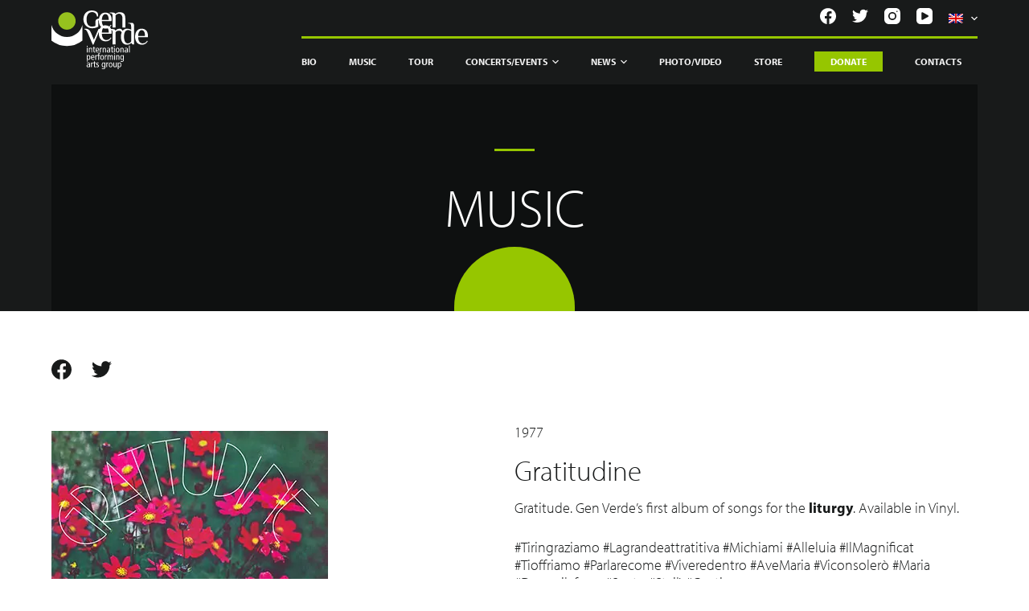

--- FILE ---
content_type: text/html; charset=UTF-8
request_url: https://www.genverde.it/en/music/gratitudine/
body_size: 45302
content:
<!doctype html>
<html lang="en-US">
<head> <script type="text/javascript">if(!gform){document.addEventListener("gform_main_scripts_loaded",function(){gform.scriptsLoaded=!0}),window.addEventListener("DOMContentLoaded",function(){gform.domLoaded=!0});var gform={domLoaded:!1,scriptsLoaded:!1,initializeOnLoaded:function(o){gform.domLoaded&&gform.scriptsLoaded?o():!gform.domLoaded&&gform.scriptsLoaded?window.addEventListener("DOMContentLoaded",o):document.addEventListener("gform_main_scripts_loaded",o)},hooks:{action:{},filter:{}},addAction:function(o,n,r,t){gform.addHook("action",o,n,r,t)},addFilter:function(o,n,r,t){gform.addHook("filter",o,n,r,t)},doAction:function(o){gform.doHook("action",o,arguments)},applyFilters:function(o){return gform.doHook("filter",o,arguments)},removeAction:function(o,n){gform.removeHook("action",o,n)},removeFilter:function(o,n,r){gform.removeHook("filter",o,n,r)},addHook:function(o,n,r,t,i){null==gform.hooks[o][n]&&(gform.hooks[o][n]=[]);var e=gform.hooks[o][n];null==i&&(i=n+"_"+e.length),null==t&&(t=10),gform.hooks[o][n].push({tag:i,callable:r,priority:t})},doHook:function(o,n,r){if(r=Array.prototype.slice.call(r,1),null!=gform.hooks[o][n]){var t,i=gform.hooks[o][n];i.sort(function(o,n){return o.priority-n.priority});for(var e=0;e<i.length;e++)"function"!=typeof(t=i[e].callable)&&(t=window[t]),"action"==o?t.apply(null,r):r[0]=t.apply(null,r)}if("filter"==o)return r[0]},removeHook:function(o,n,r,t){if(null!=gform.hooks[o][n])for(var i=gform.hooks[o][n],e=i.length-1;0<=e;e--)null!=t&&t!=i[e].tag||null!=r&&r!=i[e].priority||i.splice(e,1)}}}</script><meta charset="UTF-8"><script>if(navigator.userAgent.match(/MSIE|Internet Explorer/i)||navigator.userAgent.match(/Trident\/7\..*?rv:11/i)){var href=document.location.href;if(!href.match(/[?&]nowprocket/)){if(href.indexOf("?")==-1){if(href.indexOf("#")==-1){document.location.href=href+"?nowprocket=1"}else{document.location.href=href.replace("#","?nowprocket=1#")}}else{if(href.indexOf("#")==-1){document.location.href=href+"&nowprocket=1"}else{document.location.href=href.replace("#","&nowprocket=1#")}}}}</script><script>(()=>{class RocketLazyLoadScripts{constructor(){this.v="2.0.4",this.userEvents=["keydown","keyup","mousedown","mouseup","mousemove","mouseover","mouseout","touchmove","touchstart","touchend","touchcancel","wheel","click","dblclick","input"],this.attributeEvents=["onblur","onclick","oncontextmenu","ondblclick","onfocus","onmousedown","onmouseenter","onmouseleave","onmousemove","onmouseout","onmouseover","onmouseup","onmousewheel","onscroll","onsubmit"]}async t(){this.i(),this.o(),/iP(ad|hone)/.test(navigator.userAgent)&&this.h(),this.u(),this.l(this),this.m(),this.k(this),this.p(this),this._(),await Promise.all([this.R(),this.L()]),this.lastBreath=Date.now(),this.S(this),this.P(),this.D(),this.O(),this.M(),await this.C(this.delayedScripts.normal),await this.C(this.delayedScripts.defer),await this.C(this.delayedScripts.async),await this.T(),await this.F(),await this.j(),await this.A(),window.dispatchEvent(new Event("rocket-allScriptsLoaded")),this.everythingLoaded=!0,this.lastTouchEnd&&await new Promise(t=>setTimeout(t,500-Date.now()+this.lastTouchEnd)),this.I(),this.H(),this.U(),this.W()}i(){this.CSPIssue=sessionStorage.getItem("rocketCSPIssue"),document.addEventListener("securitypolicyviolation",t=>{this.CSPIssue||"script-src-elem"!==t.violatedDirective||"data"!==t.blockedURI||(this.CSPIssue=!0,sessionStorage.setItem("rocketCSPIssue",!0))},{isRocket:!0})}o(){window.addEventListener("pageshow",t=>{this.persisted=t.persisted,this.realWindowLoadedFired=!0},{isRocket:!0}),window.addEventListener("pagehide",()=>{this.onFirstUserAction=null},{isRocket:!0})}h(){let t;function e(e){t=e}window.addEventListener("touchstart",e,{isRocket:!0}),window.addEventListener("touchend",function i(o){o.changedTouches[0]&&t.changedTouches[0]&&Math.abs(o.changedTouches[0].pageX-t.changedTouches[0].pageX)<10&&Math.abs(o.changedTouches[0].pageY-t.changedTouches[0].pageY)<10&&o.timeStamp-t.timeStamp<200&&(window.removeEventListener("touchstart",e,{isRocket:!0}),window.removeEventListener("touchend",i,{isRocket:!0}),"INPUT"===o.target.tagName&&"text"===o.target.type||(o.target.dispatchEvent(new TouchEvent("touchend",{target:o.target,bubbles:!0})),o.target.dispatchEvent(new MouseEvent("mouseover",{target:o.target,bubbles:!0})),o.target.dispatchEvent(new PointerEvent("click",{target:o.target,bubbles:!0,cancelable:!0,detail:1,clientX:o.changedTouches[0].clientX,clientY:o.changedTouches[0].clientY})),event.preventDefault()))},{isRocket:!0})}q(t){this.userActionTriggered||("mousemove"!==t.type||this.firstMousemoveIgnored?"keyup"===t.type||"mouseover"===t.type||"mouseout"===t.type||(this.userActionTriggered=!0,this.onFirstUserAction&&this.onFirstUserAction()):this.firstMousemoveIgnored=!0),"click"===t.type&&t.preventDefault(),t.stopPropagation(),t.stopImmediatePropagation(),"touchstart"===this.lastEvent&&"touchend"===t.type&&(this.lastTouchEnd=Date.now()),"click"===t.type&&(this.lastTouchEnd=0),this.lastEvent=t.type,t.composedPath&&t.composedPath()[0].getRootNode()instanceof ShadowRoot&&(t.rocketTarget=t.composedPath()[0]),this.savedUserEvents.push(t)}u(){this.savedUserEvents=[],this.userEventHandler=this.q.bind(this),this.userEvents.forEach(t=>window.addEventListener(t,this.userEventHandler,{passive:!1,isRocket:!0})),document.addEventListener("visibilitychange",this.userEventHandler,{isRocket:!0})}U(){this.userEvents.forEach(t=>window.removeEventListener(t,this.userEventHandler,{passive:!1,isRocket:!0})),document.removeEventListener("visibilitychange",this.userEventHandler,{isRocket:!0}),this.savedUserEvents.forEach(t=>{(t.rocketTarget||t.target).dispatchEvent(new window[t.constructor.name](t.type,t))})}m(){const t="return false",e=Array.from(this.attributeEvents,t=>"data-rocket-"+t),i="["+this.attributeEvents.join("],[")+"]",o="[data-rocket-"+this.attributeEvents.join("],[data-rocket-")+"]",s=(e,i,o)=>{o&&o!==t&&(e.setAttribute("data-rocket-"+i,o),e["rocket"+i]=new Function("event",o),e.setAttribute(i,t))};new MutationObserver(t=>{for(const n of t)"attributes"===n.type&&(n.attributeName.startsWith("data-rocket-")||this.everythingLoaded?n.attributeName.startsWith("data-rocket-")&&this.everythingLoaded&&this.N(n.target,n.attributeName.substring(12)):s(n.target,n.attributeName,n.target.getAttribute(n.attributeName))),"childList"===n.type&&n.addedNodes.forEach(t=>{if(t.nodeType===Node.ELEMENT_NODE)if(this.everythingLoaded)for(const i of[t,...t.querySelectorAll(o)])for(const t of i.getAttributeNames())e.includes(t)&&this.N(i,t.substring(12));else for(const e of[t,...t.querySelectorAll(i)])for(const t of e.getAttributeNames())this.attributeEvents.includes(t)&&s(e,t,e.getAttribute(t))})}).observe(document,{subtree:!0,childList:!0,attributeFilter:[...this.attributeEvents,...e]})}I(){this.attributeEvents.forEach(t=>{document.querySelectorAll("[data-rocket-"+t+"]").forEach(e=>{this.N(e,t)})})}N(t,e){const i=t.getAttribute("data-rocket-"+e);i&&(t.setAttribute(e,i),t.removeAttribute("data-rocket-"+e))}k(t){Object.defineProperty(HTMLElement.prototype,"onclick",{get(){return this.rocketonclick||null},set(e){this.rocketonclick=e,this.setAttribute(t.everythingLoaded?"onclick":"data-rocket-onclick","this.rocketonclick(event)")}})}S(t){function e(e,i){let o=e[i];e[i]=null,Object.defineProperty(e,i,{get:()=>o,set(s){t.everythingLoaded?o=s:e["rocket"+i]=o=s}})}e(document,"onreadystatechange"),e(window,"onload"),e(window,"onpageshow");try{Object.defineProperty(document,"readyState",{get:()=>t.rocketReadyState,set(e){t.rocketReadyState=e},configurable:!0}),document.readyState="loading"}catch(t){console.log("WPRocket DJE readyState conflict, bypassing")}}l(t){this.originalAddEventListener=EventTarget.prototype.addEventListener,this.originalRemoveEventListener=EventTarget.prototype.removeEventListener,this.savedEventListeners=[],EventTarget.prototype.addEventListener=function(e,i,o){o&&o.isRocket||!t.B(e,this)&&!t.userEvents.includes(e)||t.B(e,this)&&!t.userActionTriggered||e.startsWith("rocket-")||t.everythingLoaded?t.originalAddEventListener.call(this,e,i,o):(t.savedEventListeners.push({target:this,remove:!1,type:e,func:i,options:o}),"mouseenter"!==e&&"mouseleave"!==e||t.originalAddEventListener.call(this,e,t.savedUserEvents.push,o))},EventTarget.prototype.removeEventListener=function(e,i,o){o&&o.isRocket||!t.B(e,this)&&!t.userEvents.includes(e)||t.B(e,this)&&!t.userActionTriggered||e.startsWith("rocket-")||t.everythingLoaded?t.originalRemoveEventListener.call(this,e,i,o):t.savedEventListeners.push({target:this,remove:!0,type:e,func:i,options:o})}}J(t,e){this.savedEventListeners=this.savedEventListeners.filter(i=>{let o=i.type,s=i.target||window;return e!==o||t!==s||(this.B(o,s)&&(i.type="rocket-"+o),this.$(i),!1)})}H(){EventTarget.prototype.addEventListener=this.originalAddEventListener,EventTarget.prototype.removeEventListener=this.originalRemoveEventListener,this.savedEventListeners.forEach(t=>this.$(t))}$(t){t.remove?this.originalRemoveEventListener.call(t.target,t.type,t.func,t.options):this.originalAddEventListener.call(t.target,t.type,t.func,t.options)}p(t){let e;function i(e){return t.everythingLoaded?e:e.split(" ").map(t=>"load"===t||t.startsWith("load.")?"rocket-jquery-load":t).join(" ")}function o(o){function s(e){const s=o.fn[e];o.fn[e]=o.fn.init.prototype[e]=function(){return this[0]===window&&t.userActionTriggered&&("string"==typeof arguments[0]||arguments[0]instanceof String?arguments[0]=i(arguments[0]):"object"==typeof arguments[0]&&Object.keys(arguments[0]).forEach(t=>{const e=arguments[0][t];delete arguments[0][t],arguments[0][i(t)]=e})),s.apply(this,arguments),this}}if(o&&o.fn&&!t.allJQueries.includes(o)){const e={DOMContentLoaded:[],"rocket-DOMContentLoaded":[]};for(const t in e)document.addEventListener(t,()=>{e[t].forEach(t=>t())},{isRocket:!0});o.fn.ready=o.fn.init.prototype.ready=function(i){function s(){parseInt(o.fn.jquery)>2?setTimeout(()=>i.bind(document)(o)):i.bind(document)(o)}return"function"==typeof i&&(t.realDomReadyFired?!t.userActionTriggered||t.fauxDomReadyFired?s():e["rocket-DOMContentLoaded"].push(s):e.DOMContentLoaded.push(s)),o([])},s("on"),s("one"),s("off"),t.allJQueries.push(o)}e=o}t.allJQueries=[],o(window.jQuery),Object.defineProperty(window,"jQuery",{get:()=>e,set(t){o(t)}})}P(){const t=new Map;document.write=document.writeln=function(e){const i=document.currentScript,o=document.createRange(),s=i.parentElement;let n=t.get(i);void 0===n&&(n=i.nextSibling,t.set(i,n));const c=document.createDocumentFragment();o.setStart(c,0),c.appendChild(o.createContextualFragment(e)),s.insertBefore(c,n)}}async R(){return new Promise(t=>{this.userActionTriggered?t():this.onFirstUserAction=t})}async L(){return new Promise(t=>{document.addEventListener("DOMContentLoaded",()=>{this.realDomReadyFired=!0,t()},{isRocket:!0})})}async j(){return this.realWindowLoadedFired?Promise.resolve():new Promise(t=>{window.addEventListener("load",t,{isRocket:!0})})}M(){this.pendingScripts=[];this.scriptsMutationObserver=new MutationObserver(t=>{for(const e of t)e.addedNodes.forEach(t=>{"SCRIPT"!==t.tagName||t.noModule||t.isWPRocket||this.pendingScripts.push({script:t,promise:new Promise(e=>{const i=()=>{const i=this.pendingScripts.findIndex(e=>e.script===t);i>=0&&this.pendingScripts.splice(i,1),e()};t.addEventListener("load",i,{isRocket:!0}),t.addEventListener("error",i,{isRocket:!0}),setTimeout(i,1e3)})})})}),this.scriptsMutationObserver.observe(document,{childList:!0,subtree:!0})}async F(){await this.X(),this.pendingScripts.length?(await this.pendingScripts[0].promise,await this.F()):this.scriptsMutationObserver.disconnect()}D(){this.delayedScripts={normal:[],async:[],defer:[]},document.querySelectorAll("script[type$=rocketlazyloadscript]").forEach(t=>{t.hasAttribute("data-rocket-src")?t.hasAttribute("async")&&!1!==t.async?this.delayedScripts.async.push(t):t.hasAttribute("defer")&&!1!==t.defer||"module"===t.getAttribute("data-rocket-type")?this.delayedScripts.defer.push(t):this.delayedScripts.normal.push(t):this.delayedScripts.normal.push(t)})}async _(){await this.L();let t=[];document.querySelectorAll("script[type$=rocketlazyloadscript][data-rocket-src]").forEach(e=>{let i=e.getAttribute("data-rocket-src");if(i&&!i.startsWith("data:")){i.startsWith("//")&&(i=location.protocol+i);try{const o=new URL(i).origin;o!==location.origin&&t.push({src:o,crossOrigin:e.crossOrigin||"module"===e.getAttribute("data-rocket-type")})}catch(t){}}}),t=[...new Map(t.map(t=>[JSON.stringify(t),t])).values()],this.Y(t,"preconnect")}async G(t){if(await this.K(),!0!==t.noModule||!("noModule"in HTMLScriptElement.prototype))return new Promise(e=>{let i;function o(){(i||t).setAttribute("data-rocket-status","executed"),e()}try{if(navigator.userAgent.includes("Firefox/")||""===navigator.vendor||this.CSPIssue)i=document.createElement("script"),[...t.attributes].forEach(t=>{let e=t.nodeName;"type"!==e&&("data-rocket-type"===e&&(e="type"),"data-rocket-src"===e&&(e="src"),i.setAttribute(e,t.nodeValue))}),t.text&&(i.text=t.text),t.nonce&&(i.nonce=t.nonce),i.hasAttribute("src")?(i.addEventListener("load",o,{isRocket:!0}),i.addEventListener("error",()=>{i.setAttribute("data-rocket-status","failed-network"),e()},{isRocket:!0}),setTimeout(()=>{i.isConnected||e()},1)):(i.text=t.text,o()),i.isWPRocket=!0,t.parentNode.replaceChild(i,t);else{const i=t.getAttribute("data-rocket-type"),s=t.getAttribute("data-rocket-src");i?(t.type=i,t.removeAttribute("data-rocket-type")):t.removeAttribute("type"),t.addEventListener("load",o,{isRocket:!0}),t.addEventListener("error",i=>{this.CSPIssue&&i.target.src.startsWith("data:")?(console.log("WPRocket: CSP fallback activated"),t.removeAttribute("src"),this.G(t).then(e)):(t.setAttribute("data-rocket-status","failed-network"),e())},{isRocket:!0}),s?(t.fetchPriority="high",t.removeAttribute("data-rocket-src"),t.src=s):t.src="data:text/javascript;base64,"+window.btoa(unescape(encodeURIComponent(t.text)))}}catch(i){t.setAttribute("data-rocket-status","failed-transform"),e()}});t.setAttribute("data-rocket-status","skipped")}async C(t){const e=t.shift();return e?(e.isConnected&&await this.G(e),this.C(t)):Promise.resolve()}O(){this.Y([...this.delayedScripts.normal,...this.delayedScripts.defer,...this.delayedScripts.async],"preload")}Y(t,e){this.trash=this.trash||[];let i=!0;var o=document.createDocumentFragment();t.forEach(t=>{const s=t.getAttribute&&t.getAttribute("data-rocket-src")||t.src;if(s&&!s.startsWith("data:")){const n=document.createElement("link");n.href=s,n.rel=e,"preconnect"!==e&&(n.as="script",n.fetchPriority=i?"high":"low"),t.getAttribute&&"module"===t.getAttribute("data-rocket-type")&&(n.crossOrigin=!0),t.crossOrigin&&(n.crossOrigin=t.crossOrigin),t.integrity&&(n.integrity=t.integrity),t.nonce&&(n.nonce=t.nonce),o.appendChild(n),this.trash.push(n),i=!1}}),document.head.appendChild(o)}W(){this.trash.forEach(t=>t.remove())}async T(){try{document.readyState="interactive"}catch(t){}this.fauxDomReadyFired=!0;try{await this.K(),this.J(document,"readystatechange"),document.dispatchEvent(new Event("rocket-readystatechange")),await this.K(),document.rocketonreadystatechange&&document.rocketonreadystatechange(),await this.K(),this.J(document,"DOMContentLoaded"),document.dispatchEvent(new Event("rocket-DOMContentLoaded")),await this.K(),this.J(window,"DOMContentLoaded"),window.dispatchEvent(new Event("rocket-DOMContentLoaded"))}catch(t){console.error(t)}}async A(){try{document.readyState="complete"}catch(t){}try{await this.K(),this.J(document,"readystatechange"),document.dispatchEvent(new Event("rocket-readystatechange")),await this.K(),document.rocketonreadystatechange&&document.rocketonreadystatechange(),await this.K(),this.J(window,"load"),window.dispatchEvent(new Event("rocket-load")),await this.K(),window.rocketonload&&window.rocketonload(),await this.K(),this.allJQueries.forEach(t=>t(window).trigger("rocket-jquery-load")),await this.K(),this.J(window,"pageshow");const t=new Event("rocket-pageshow");t.persisted=this.persisted,window.dispatchEvent(t),await this.K(),window.rocketonpageshow&&window.rocketonpageshow({persisted:this.persisted})}catch(t){console.error(t)}}async K(){Date.now()-this.lastBreath>45&&(await this.X(),this.lastBreath=Date.now())}async X(){return document.hidden?new Promise(t=>setTimeout(t)):new Promise(t=>requestAnimationFrame(t))}B(t,e){return e===document&&"readystatechange"===t||(e===document&&"DOMContentLoaded"===t||(e===window&&"DOMContentLoaded"===t||(e===window&&"load"===t||e===window&&"pageshow"===t)))}static run(){(new RocketLazyLoadScripts).t()}}RocketLazyLoadScripts.run()})();</script>
	
	
	<meta name="viewport" content="width=device-width, initial-scale=1, maximum-scale=5, viewport-fit=cover">
	<link rel="profile" href="https://gmpg.org/xfn/11">
	
	
	<link rel="preconnect" href="https://fonts.gstatic.com">
	 

	<meta name='robots' content='index, follow, max-image-preview:large, max-snippet:-1, max-video-preview:-1' />
<link rel="alternate" hreflang="it" href="https://www.genverde.it/musica/gratitudine/" />
<link rel="alternate" hreflang="en" href="https://www.genverde.it/en/music/gratitudine/" />
<link rel="alternate" hreflang="es" href="https://www.genverde.it/es/musica/gratitudine/" />
<link rel="alternate" hreflang="pt" href="https://www.genverde.it/pt/musica/gratitudine/" />
<link rel="alternate" hreflang="x-default" href="https://www.genverde.it/musica/gratitudine/" />

	<!-- This site is optimized with the Yoast SEO plugin v20.10 - https://yoast.com/wordpress/plugins/seo/ -->
	<title>Gratitudine Online Streaming | Gen Verde</title>
<link data-rocket-prefetch href="https://cdn.iubenda.com" rel="dns-prefetch">
<link data-rocket-prefetch href="https://genverde.containers.piwik.pro" rel="dns-prefetch">
<link data-rocket-prefetch href="https://use.typekit.net" rel="dns-prefetch">
<link data-rocket-prefetch href="https://widget.bandsintown.com" rel="dns-prefetch">
<link data-rocket-prefetch href="https://cs.iubenda.com" rel="dns-prefetch">
<link data-rocket-prefetch href="https://js.stripe.com" rel="dns-prefetch">
<style id="wpr-usedcss">@font-face{font-family:myriad-pro;src:url("https://use.typekit.net/af/1b1b1e/00000000000000000001709e/27/l?primer=7cdcb44be4a7db8877ffa5c0007b8dd865b3bbc383831fe2ea177f62257a9191&fvd=n7&v=3") format("woff2"),url("https://use.typekit.net/af/1b1b1e/00000000000000000001709e/27/d?primer=7cdcb44be4a7db8877ffa5c0007b8dd865b3bbc383831fe2ea177f62257a9191&fvd=n7&v=3") format("woff"),url("https://use.typekit.net/af/1b1b1e/00000000000000000001709e/27/a?primer=7cdcb44be4a7db8877ffa5c0007b8dd865b3bbc383831fe2ea177f62257a9191&fvd=n7&v=3") format("opentype");font-display:swap;font-style:normal;font-weight:700;font-stretch:normal}@font-face{font-family:myriad-pro;src:url("https://use.typekit.net/af/c630c3/000000000000000000017098/27/l?primer=7cdcb44be4a7db8877ffa5c0007b8dd865b3bbc383831fe2ea177f62257a9191&fvd=n3&v=3") format("woff2"),url("https://use.typekit.net/af/c630c3/000000000000000000017098/27/d?primer=7cdcb44be4a7db8877ffa5c0007b8dd865b3bbc383831fe2ea177f62257a9191&fvd=n3&v=3") format("woff"),url("https://use.typekit.net/af/c630c3/000000000000000000017098/27/a?primer=7cdcb44be4a7db8877ffa5c0007b8dd865b3bbc383831fe2ea177f62257a9191&fvd=n3&v=3") format("opentype");font-display:swap;font-style:normal;font-weight:300;font-stretch:normal}[data-header*=type-1] .ct-header [data-id=logo] .site-logo-container{--maxHeight:45px}[data-header*=type-1] .ct-header [data-id=logo]{--margin:0px!important}[data-header*=type-1] .ct-header [data-id=menu]{--menu-items-spacing:40px}[data-header*=type-1] .ct-header [data-id=menu]>ul>li>a{--fontFamily:Myriad Pro,Sans-Serif;--fontWeight:700;--textTransform:uppercase;--fontSize:12px;--lineHeight:1.3;--linkInitialColor:var(--paletteColor4);--linkHoverColor:var(--paletteColor2)}[data-header*=type-1] .ct-header [data-id=menu] .sub-menu{--linkInitialColor:#ffffff;--linkHoverColor:var(--paletteColor1);--dropdown-background-color:var(--paletteColor2);--fontWeight:500;--fontSize:12px;--dropdown-divider:none;--box-shadow:0px 10px 20px rgba(41, 51, 61, .1);--border-radius:10px}[data-header*=type-1] .ct-header [data-sticky*=yes] [data-id=menu]>ul>li>a{--linkInitialColor:var(--paletteColor4);--linkHoverColor:var(--paletteColor2)}[data-header*=type-1] .ct-header [data-id=menu-secondary]>ul>li>a{--fontWeight:700;--textTransform:uppercase;--fontSize:12px;--lineHeight:1.3;--linkInitialColor:var(--color)}[data-header*=type-1] .ct-header [data-id=menu-secondary] .sub-menu{--linkInitialColor:#ffffff;--fontWeight:500;--fontSize:12px;--dropdown-divider:1px dashed rgba(255, 255, 255, .1);--box-shadow:0px 10px 20px rgba(41, 51, 61, .1);--border-radius:0px 0px 2px 2px}[data-header*=type-1] .ct-header [data-row*=middle]{--height:60px;--background-image:none;--background-color:var(--paletteColor3);--borderTop:none;--borderBottom:none;--box-shadow:none}[data-header*=type-1] .ct-header [data-row*=middle]>div{--borderTop:none;--borderBottom:none}[data-header*=type-1] .ct-header [data-sticky*=yes] [data-row*=middle]{--background-image:none;--background-color:var(--paletteColor3);--borderTop:none;--borderBottom:none;--box-shadow:none}[data-header*=type-1] .ct-header [data-sticky*=yes] [data-row*=middle]>div{--borderTop:none;--borderBottom:none}[data-header*=type-1] [data-id=mobile-menu]{--fontWeight:700;--fontSize:30px;--linkInitialColor:#ffffff}[data-header*=type-1] #offcanvas>section{--background-image:none;--background-color:rgba(18, 21, 25, .98)}[data-header*=type-1] #offcanvas{--background-image:none;--background-color:rgba(255, 255, 255, 0);--side-panel-width:500px}[data-header*=type-1] [data-behaviour*=side]{--box-shadow:0px 0px 70px rgba(0, 0, 0, .35)}[data-header*=type-1] [data-id=socials].ct-header-socials{--icon-size:20px;--spacing:20px}[data-header*=type-1] [data-id=socials].ct-header-socials [data-color=custom]{--background-color:rgba(218, 222, 228, .3);--background-hover-color:var(--paletteColor1)}[data-header*=type-1] [data-id=socials].ct-header-socials .ct-label{--visibility:none}[data-header*=type-1] .ct-header [data-row*=top]{--height:50px;--background-image:none;--background-color:var(--paletteColor3);--borderTop:none;--borderBottom:none;--box-shadow:none}[data-header*=type-1] .ct-header [data-row*=top]>div{--borderTop:none;--borderBottom:none}[data-header*=type-1] .ct-header [data-sticky*=yes] [data-row*=top]{--background-image:none;--background-color:var(--paletteColor3);--borderTop:none;--borderBottom:none;--box-shadow:none}[data-header*=type-1] .ct-header [data-sticky*=yes] [data-row*=top]>div{--borderTop:none;--borderBottom:none}[data-header*=type-1] [data-id=trigger]{--icon-size:18px}[data-header*=type-1]{--headerHeight:110px;--headerStickyHeight:110px}[data-footer*=type-1] .ct-footer [data-row*=middle]>div{--container-spacing:70px;--columns-gap:60px;--vertical-alignment:flex-start;--border:none;--grid-template-colummns:1fr 1fr 1fr 1fr 2fr}[data-footer*=type-1] .ct-footer [data-row*=middle]{--background-image:none;--overlay-color:none;--background-color:transparent}[data-footer*=type-1] .ct-footer [data-row*=top]>div{--container-spacing:30px;--columns-gap:60px;--border:none;--grid-template-colummns:initial}[data-footer*=type-1] .ct-footer [data-row*=top]{--background-image:none;--overlay-color:none;--background-color:transparent}[data-footer*=type-1] .ct-footer [data-column=widget-area-1]{--vertical-alignment:flex-start}[data-footer*=type-1] .ct-footer [data-id=logo] .site-logo-container{--maxHeight:66px}[data-footer*=type-1] .ct-footer [data-id=logo]{--margin:0px!important}[data-footer*=type-1] .ct-footer [data-column=logo]{--horizontal-alignment:center;--vertical-alignment:flex-start}[data-footer*=type-1] .ct-footer [data-id=text]{--maxWidth:100%;--fontSize:15px;--lineHeight:1.3}[data-footer*=type-1] footer.ct-footer{--background-image:none;--background-color:var(--paletteColor5)}:root{--fontFamily:Myriad Pro,Sans-Serif;--fontWeight:300;--textTransform:none;--textDecoration:none;--fontSize:15px;--lineHeight:1.65;--letterSpacing:0em;--buttonFontFamily:Myriad Pro,Sans-Serif;--buttonFontWeight:500;--buttonFontSize:15px;--has-classic-forms:var(--true);--has-modern-forms:var(--false);--form-field-border-initial-color:var(--border-color);--form-field-border-focus-color:var(--paletteColor1);--form-selection-control-initial-color:var(--border-color);--form-selection-control-accent-color:var(--paletteColor1);--paletteColor1:#ffffff;--paletteColor2:#96c600;--paletteColor3:#181a1a;--paletteColor4:#f4f4f4;--paletteColor5:#dadada;--paletteColor6:#bef0d0;--paletteColor7:#4a7b70;--paletteColor8:#c5d39b;--color:var(--paletteColor1);--linkInitialColor:var(--paletteColor1);--linkHoverColor:var(--paletteColor2);--selectionTextColor:#ffffff;--selectionBackgroundColor:var(--paletteColor1);--border-color:var(--paletteColor5);--headings-color:var(--paletteColor4);--contentSpacing:1.5em;--buttonMinHeight:40px;--buttonTextInitialColor:#ffffff;--buttonTextHoverColor:#ffffff;--buttonInitialColor:var(--paletteColor1);--buttonHoverColor:var(--paletteColor2);--button-border:none;--buttonBorderRadius:3px;--container-max-width:1366px;--content-vertical-spacing:60px;--narrow-container-max-width:750px;--wide-offset:130px}h1{--fontFamily:Myriad Pro,Sans-Serif;--fontWeight:200;--fontSize:105px;--lineHeight:1.5;--letterSpacing:0.4em}h2{--fontFamily:Myriad Pro,Sans-Serif;--fontWeight:200;--fontSize:66px;--lineHeight:1.5;--letterSpacing:0.5em}h3{--fontFamily:Myriad Pro,Sans-Serif;--fontWeight:200;--fontSize:30px;--lineHeight:1.5}code,kbd,pre,samp{--fontFamily:monospace,Sans-Serif;--fontWeight:400;--fontSize:16px}body{--background-image:none;--background-color:#181a1a}form textarea{--form-field-height:170px}.ct-sidebar{--linkInitialColor:var(--color)}[data-prefix=music_single] article[class*=post]{--has-boxed:var(--false);--has-wide:var(--true)}@media (max-width:999.98px){[data-header*=type-1] .ct-header [data-id=logo] .site-logo-container{--maxHeight:10px}[data-header*=type-1] .ct-header [data-row*=middle]{--height:100px}[data-header*=type-1] [data-id=mobile-menu]{--margin:0px 0}[data-header*=type-1] #offcanvas{--side-panel-width:65vw}[data-header*=type-1]{--headerHeight:100px;--headerStickyHeight:100px}[data-footer*=type-1] .ct-footer [data-row*=middle]>div{--container-spacing:50px;--columns-gap:40px;--grid-template-colummns:repeat(2, 1fr)}[data-footer*=type-1] .ct-footer [data-row*=top]>div{--columns-gap:40px;--grid-template-colummns:initial}h1{--fontSize:66px}h2{--fontSize:55px}}:where(.wp-block-button__link){box-shadow:none;text-decoration:none;border-radius:9999px;padding:calc(.667em + 2px) calc(1.333em + 2px)}.wp-block-columns{display:flex;margin-bottom:1.75em;box-sizing:border-box;flex-wrap:wrap!important;align-items:normal!important}@media (min-width:782px){.wp-block-columns{flex-wrap:nowrap!important}}@media (max-width:781px){.wp-block-columns:not(.is-not-stacked-on-mobile)>.wp-block-column{flex-basis:100%!important}}@media (min-width:782px){.wp-block-columns:not(.is-not-stacked-on-mobile)>.wp-block-column{flex-basis:0;flex-grow:1}.wp-block-columns:not(.is-not-stacked-on-mobile)>.wp-block-column[style*=flex-basis]{flex-grow:0}}:where(.wp-block-columns.has-background){padding:1.25em 2.375em}.wp-block-column{flex-grow:1;min-width:0;word-break:break-word;overflow-wrap:break-word}:where(.wp-block-post-comments input[type=submit]){border:none}:where(.wp-block-file__button){border-radius:2em;padding:.5em 1em}:where(.wp-block-file__button):is(a):active,:where(.wp-block-file__button):is(a):focus,:where(.wp-block-file__button):is(a):hover,:where(.wp-block-file__button):is(a):visited{box-shadow:none;color:#fff;opacity:.85;text-decoration:none}.wp-block-image img{height:auto;max-width:100%;vertical-align:bottom}.wp-block-image img{box-sizing:border-box}.wp-block-image .alignleft,.wp-block-image.alignleft{display:table}.wp-block-image .alignleft{float:left;margin:.5em 1em .5em 0}.wp-block-image :where(.has-border-color){border-style:solid}.wp-block-image :where([style*=border-top-color]){border-top-style:solid}.wp-block-image :where([style*=border-right-color]){border-right-style:solid}.wp-block-image :where([style*=border-bottom-color]){border-bottom-style:solid}.wp-block-image :where([style*=border-left-color]){border-left-style:solid}.wp-block-image :where([style*=border-width]){border-style:solid}.wp-block-image :where([style*=border-top-width]){border-top-style:solid}.wp-block-image :where([style*=border-right-width]){border-right-style:solid}.wp-block-image :where([style*=border-bottom-width]){border-bottom-style:solid}.wp-block-image :where([style*=border-left-width]){border-left-style:solid}.wp-block-image figure{margin:0}ol,ul{box-sizing:border-box}:where(.wp-block-navigation .wp-block-navigation__submenu-container .wp-block-navigation-item a:not(.wp-element-button)),:where(.wp-block-navigation .wp-block-navigation__submenu-container .wp-block-navigation-submenu a:not(.wp-element-button)),:where(.wp-block-navigation.has-background .wp-block-navigation-item a:not(.wp-element-button)),:where(.wp-block-navigation.has-background .wp-block-navigation-submenu a:not(.wp-element-button)){padding:.5em 1em}:where(p.has-text-color:not(.has-link-color)) a{color:inherit}.wp-block-post-title{word-break:break-word;box-sizing:border-box}.wp-block-post-title a{display:inline-block}:where(.wp-block-search__button){border:1px solid #ccc;padding:.375em .625em}:where(.wp-block-search__button-inside .wp-block-search__inside-wrapper){padding:4px;border:1px solid #949494}:where(.wp-block-search__button-inside .wp-block-search__inside-wrapper) .wp-block-search__input{border-radius:0;border:none;padding:0 0 0 .25em}:where(.wp-block-search__button-inside .wp-block-search__inside-wrapper) .wp-block-search__input:focus{outline:0}:where(.wp-block-search__button-inside .wp-block-search__inside-wrapper) :where(.wp-block-search__button){padding:.125em .5em}:root{--wp--preset--font-size--normal:16px;--wp--preset--font-size--huge:42px}html :where(.has-border-color){border-style:solid}html :where([style*=border-top-color]){border-top-style:solid}html :where([style*=border-right-color]){border-right-style:solid}html :where([style*=border-bottom-color]){border-bottom-style:solid}html :where([style*=border-left-color]){border-left-style:solid}html :where([style*=border-width]){border-style:solid}html :where([style*=border-top-width]){border-top-style:solid}html :where([style*=border-right-width]){border-right-style:solid}html :where([style*=border-bottom-width]){border-bottom-style:solid}html :where([style*=border-left-width]){border-left-style:solid}html :where(img[class*=wp-image-]){height:auto;max-width:100%}figure{margin:0 0 1em}.ugb-notification__close-button{position:absolute!important;top:0;right:0;z-index:2;margin-right:30px;margin-top:30px;font-size:8px;cursor:pointer;width:16px;height:16px;padding:.3rem 0 0;display:flex;justify-content:center;align-items:center}.ugb-notification__close-button svg{width:100%;height:auto}#bp_container .bp-x,#bp_container .bp-x:hover{background:0 0!important}#bp_sv{margin:auto!important}[class*=ugb-] form[class*=-link],[class*=ugb-]+form[class*=-link],form[class*=ugb-][class*=-link]{display:flex;justify-content:center;align-items:center}@supports (-webkit-touch-callout:inherit){[class*=ugb-]{background-attachment:scroll!important}}@media (-ms-high-contrast:none){::-ms-backdrop{border-radius:9999px!important}}:root{--content-width:1366px}body{--wp--preset--color--black:#000000;--wp--preset--color--cyan-bluish-gray:#abb8c3;--wp--preset--color--white:#ffffff;--wp--preset--color--pale-pink:#f78da7;--wp--preset--color--vivid-red:#cf2e2e;--wp--preset--color--luminous-vivid-orange:#ff6900;--wp--preset--color--luminous-vivid-amber:#fcb900;--wp--preset--color--light-green-cyan:#7bdcb5;--wp--preset--color--vivid-green-cyan:#00d084;--wp--preset--color--pale-cyan-blue:#8ed1fc;--wp--preset--color--vivid-cyan-blue:#0693e3;--wp--preset--color--vivid-purple:#9b51e0;--wp--preset--color--palette-color-1:var(--paletteColor1, #ffffff);--wp--preset--color--palette-color-2:var(--paletteColor2, #96c600);--wp--preset--color--palette-color-3:var(--paletteColor3, #181a1a);--wp--preset--color--palette-color-4:var(--paletteColor4, #f4f4f4);--wp--preset--color--palette-color-5:var(--paletteColor5, #dadada);--wp--preset--color--palette-color-6:var(--paletteColor6, #bef0d0);--wp--preset--color--palette-color-7:var(--paletteColor7, #4a7b70);--wp--preset--color--palette-color-8:var(--paletteColor8, #c5d39b);--wp--preset--gradient--vivid-cyan-blue-to-vivid-purple:linear-gradient(135deg,rgba(6, 147, 227, 1) 0%,rgb(155, 81, 224) 100%);--wp--preset--gradient--light-green-cyan-to-vivid-green-cyan:linear-gradient(135deg,rgb(122, 220, 180) 0%,rgb(0, 208, 130) 100%);--wp--preset--gradient--luminous-vivid-amber-to-luminous-vivid-orange:linear-gradient(135deg,rgba(252, 185, 0, 1) 0%,rgba(255, 105, 0, 1) 100%);--wp--preset--gradient--luminous-vivid-orange-to-vivid-red:linear-gradient(135deg,rgba(255, 105, 0, 1) 0%,rgb(207, 46, 46) 100%);--wp--preset--gradient--very-light-gray-to-cyan-bluish-gray:linear-gradient(135deg,rgb(238, 238, 238) 0%,rgb(169, 184, 195) 100%);--wp--preset--gradient--cool-to-warm-spectrum:linear-gradient(135deg,rgb(74, 234, 220) 0%,rgb(151, 120, 209) 20%,rgb(207, 42, 186) 40%,rgb(238, 44, 130) 60%,rgb(251, 105, 98) 80%,rgb(254, 248, 76) 100%);--wp--preset--gradient--blush-light-purple:linear-gradient(135deg,rgb(255, 206, 236) 0%,rgb(152, 150, 240) 100%);--wp--preset--gradient--blush-bordeaux:linear-gradient(135deg,rgb(254, 205, 165) 0%,rgb(254, 45, 45) 50%,rgb(107, 0, 62) 100%);--wp--preset--gradient--luminous-dusk:linear-gradient(135deg,rgb(255, 203, 112) 0%,rgb(199, 81, 192) 50%,rgb(65, 88, 208) 100%);--wp--preset--gradient--pale-ocean:linear-gradient(135deg,rgb(255, 245, 203) 0%,rgb(182, 227, 212) 50%,rgb(51, 167, 181) 100%);--wp--preset--gradient--electric-grass:linear-gradient(135deg,rgb(202, 248, 128) 0%,rgb(113, 206, 126) 100%);--wp--preset--gradient--midnight:linear-gradient(135deg,rgb(2, 3, 129) 0%,rgb(40, 116, 252) 100%);--wp--preset--gradient--juicy-peach:linear-gradient(to right, #ffecd2 0%, #fcb69f 100%);--wp--preset--gradient--young-passion:linear-gradient(to right, #ff8177 0%, #ff867a 0%, #ff8c7f 21%, #f99185 52%, #cf556c 78%, #b12a5b 100%);--wp--preset--gradient--true-sunset:linear-gradient(to right, #fa709a 0%, #fee140 100%);--wp--preset--gradient--morpheus-den:linear-gradient(to top, #30cfd0 0%, #330867 100%);--wp--preset--gradient--plum-plate:linear-gradient(135deg, #667eea 0%, #764ba2 100%);--wp--preset--gradient--aqua-splash:linear-gradient(15deg, #13547a 0%, #80d0c7 100%);--wp--preset--gradient--love-kiss:linear-gradient(to top, #ff0844 0%, #ffb199 100%);--wp--preset--gradient--new-retrowave:linear-gradient(to top, #3b41c5 0%, #a981bb 49%, #ffc8a9 100%);--wp--preset--gradient--plum-bath:linear-gradient(to top, #cc208e 0%, #6713d2 100%);--wp--preset--gradient--high-flight:linear-gradient(to right, #0acffe 0%, #495aff 100%);--wp--preset--gradient--teen-party:linear-gradient(-225deg, #FF057C 0%, #8D0B93 50%, #321575 100%);--wp--preset--gradient--fabled-sunset:linear-gradient(-225deg, #231557 0%, #44107A 29%, #FF1361 67%, #FFF800 100%);--wp--preset--gradient--arielle-smile:radial-gradient(circle 248px at center, #16d9e3 0%, #30c7ec 47%, #46aef7 100%);--wp--preset--gradient--itmeo-branding:linear-gradient(180deg, #2af598 0%, #009efd 100%);--wp--preset--gradient--deep-blue:linear-gradient(to right, #6a11cb 0%, #2575fc 100%);--wp--preset--gradient--strong-bliss:linear-gradient(to right, #f78ca0 0%, #f9748f 19%, #fd868c 60%, #fe9a8b 100%);--wp--preset--gradient--sweet-period:linear-gradient(to top, #3f51b1 0%, #5a55ae 13%, #7b5fac 25%, #8f6aae 38%, #a86aa4 50%, #cc6b8e 62%, #f18271 75%, #f3a469 87%, #f7c978 100%);--wp--preset--gradient--purple-division:linear-gradient(to top, #7028e4 0%, #e5b2ca 100%);--wp--preset--gradient--cold-evening:linear-gradient(to top, #0c3483 0%, #a2b6df 100%, #6b8cce 100%, #a2b6df 100%);--wp--preset--gradient--mountain-rock:linear-gradient(to right, #868f96 0%, #596164 100%);--wp--preset--gradient--desert-hump:linear-gradient(to top, #c79081 0%, #dfa579 100%);--wp--preset--gradient--ethernal-constance:linear-gradient(to top, #09203f 0%, #537895 100%);--wp--preset--gradient--happy-memories:linear-gradient(-60deg, #ff5858 0%, #f09819 100%);--wp--preset--gradient--grown-early:linear-gradient(to top, #0ba360 0%, #3cba92 100%);--wp--preset--gradient--morning-salad:linear-gradient(-225deg, #B7F8DB 0%, #50A7C2 100%);--wp--preset--gradient--night-call:linear-gradient(-225deg, #AC32E4 0%, #7918F2 48%, #4801FF 100%);--wp--preset--gradient--mind-crawl:linear-gradient(-225deg, #473B7B 0%, #3584A7 51%, #30D2BE 100%);--wp--preset--gradient--angel-care:linear-gradient(-225deg, #FFE29F 0%, #FFA99F 48%, #FF719A 100%);--wp--preset--gradient--juicy-cake:linear-gradient(to top, #e14fad 0%, #f9d423 100%);--wp--preset--gradient--rich-metal:linear-gradient(to right, #d7d2cc 0%, #304352 100%);--wp--preset--gradient--mole-hall:linear-gradient(-20deg, #616161 0%, #9bc5c3 100%);--wp--preset--gradient--cloudy-knoxville:linear-gradient(120deg, #fdfbfb 0%, #ebedee 100%);--wp--preset--gradient--soft-grass:linear-gradient(to top, #c1dfc4 0%, #deecdd 100%);--wp--preset--gradient--saint-petersburg:linear-gradient(135deg, #f5f7fa 0%, #c3cfe2 100%);--wp--preset--gradient--everlasting-sky:linear-gradient(135deg, #fdfcfb 0%, #e2d1c3 100%);--wp--preset--gradient--kind-steel:linear-gradient(-20deg, #e9defa 0%, #fbfcdb 100%);--wp--preset--gradient--over-sun:linear-gradient(60deg, #abecd6 0%, #fbed96 100%);--wp--preset--gradient--premium-white:linear-gradient(to top, #d5d4d0 0%, #d5d4d0 1%, #eeeeec 31%, #efeeec 75%, #e9e9e7 100%);--wp--preset--gradient--clean-mirror:linear-gradient(45deg, #93a5cf 0%, #e4efe9 100%);--wp--preset--gradient--wild-apple:linear-gradient(to top, #d299c2 0%, #fef9d7 100%);--wp--preset--gradient--snow-again:linear-gradient(to top, #e6e9f0 0%, #eef1f5 100%);--wp--preset--gradient--confident-cloud:linear-gradient(to top, #dad4ec 0%, #dad4ec 1%, #f3e7e9 100%);--wp--preset--gradient--glass-water:linear-gradient(to top, #dfe9f3 0%, white 100%);--wp--preset--gradient--perfect-white:linear-gradient(-225deg, #E3FDF5 0%, #FFE6FA 100%);--wp--preset--duotone--dark-grayscale:url('#wp-duotone-dark-grayscale');--wp--preset--duotone--grayscale:url('#wp-duotone-grayscale');--wp--preset--duotone--purple-yellow:url('#wp-duotone-purple-yellow');--wp--preset--duotone--blue-red:url('#wp-duotone-blue-red');--wp--preset--duotone--midnight:url('#wp-duotone-midnight');--wp--preset--duotone--magenta-yellow:url('#wp-duotone-magenta-yellow');--wp--preset--duotone--purple-green:url('#wp-duotone-purple-green');--wp--preset--duotone--blue-orange:url('#wp-duotone-blue-orange');--wp--preset--font-size--small:13px;--wp--preset--font-size--medium:20px;--wp--preset--font-size--large:36px;--wp--preset--font-size--x-large:42px;--wp--preset--spacing--20:0.44rem;--wp--preset--spacing--30:0.67rem;--wp--preset--spacing--40:1rem;--wp--preset--spacing--50:1.5rem;--wp--preset--spacing--60:2.25rem;--wp--preset--spacing--70:3.38rem;--wp--preset--spacing--80:5.06rem}:where(.is-layout-flex){gap:.5em}body .is-layout-flow>.alignleft{float:left;margin-inline-start:0;margin-inline-end:2em}body .is-layout-constrained>:where(:not(.alignleft):not(.alignright):not(.alignfull)){max-width:var(--wp--style--global--content-size);margin-left:auto!important;margin-right:auto!important}body .is-layout-flex{display:flex}body .is-layout-flex{flex-wrap:wrap;align-items:center}body .is-layout-flex>*{margin:0}:where(.wp-block-columns.is-layout-flex){gap:2em}.selectize-dropdown-header{position:relative;padding:3px 12px;border-bottom:1px solid #d0d0d0;background:#f8f8f8;-webkit-border-radius:4px 4px 0 0;-moz-border-radius:4px 4px 0 0;border-radius:4px 4px 0 0}.selectize-dropdown-header-close{position:absolute;right:12px;top:50%;color:#333;opacity:.4;margin-top:-12px;line-height:20px;font-size:20px!important}.selectize-dropdown-header-close:hover{color:#000}.selectize-control{position:relative}.selectize-dropdown,.selectize-input,.selectize-input input{color:#333;font-family:inherit;font-size:inherit;line-height:20px;-webkit-font-smoothing:inherit}.selectize-control.single .selectize-input.input-active,.selectize-input{background:#fff;cursor:text;display:inline-block}.selectize-input{border:1px solid #ccc;padding:6px 12px;display:inline-block;width:100%;overflow:hidden;position:relative;z-index:1;-webkit-box-sizing:border-box;-moz-box-sizing:border-box;box-sizing:border-box;-webkit-box-shadow:none;box-shadow:none;-webkit-border-radius:4px;-moz-border-radius:4px;border-radius:4px}.selectize-control.multi .selectize-input.has-items{padding:5px 12px 2px}.selectize-input.full{background-color:#fff}.selectize-input.disabled,.selectize-input.disabled *{cursor:default!important}.selectize-input.focus{-webkit-box-shadow:inset 0 1px 2px rgba(0,0,0,.15);box-shadow:inset 0 1px 2px rgba(0,0,0,.15)}.selectize-input.dropdown-active{-webkit-border-radius:4px 4px 0 0;-moz-border-radius:4px 4px 0 0;border-radius:4px 4px 0 0}.selectize-input>*{vertical-align:baseline;display:-moz-inline-stack;display:inline-block;zoom:1}.selectize-control.multi .selectize-input>div{cursor:pointer;margin:0 3px 3px 0;padding:1px 3px;background:#efefef;color:#333;border:0 solid transparent}.selectize-control.multi .selectize-input>div.active{background:#428bca;color:#fff;border:0 solid transparent}.selectize-control.multi .selectize-input.disabled>div,.selectize-control.multi .selectize-input.disabled>div.active{color:grey;background:#fff;border:0 solid rgba(77,77,77,0)}.selectize-input>input{display:inline-block!important;padding:0!important;min-height:0!important;max-height:none!important;max-width:100%!important;margin:0!important;text-indent:0!important;border:0!important;background:0 0!important;line-height:inherit!important;-webkit-user-select:auto!important;-webkit-box-shadow:none!important;box-shadow:none!important}.selectize-input>input::-ms-clear{display:none}.selectize-input>input:focus{outline:0!important}.selectize-input::after{content:' ';display:block;clear:left}.selectize-input.dropdown-active::before{content:' ';display:block;position:absolute;background:#fff;height:1px;bottom:0;left:0;right:0}.selectize-dropdown{position:absolute;z-index:10;border:1px solid #d0d0d0;background:#fff;margin:-1px 0 0;border-top:0;-webkit-box-sizing:border-box;-moz-box-sizing:border-box;box-sizing:border-box;-webkit-box-shadow:0 1px 3px rgba(0,0,0,.1);box-shadow:0 1px 3px rgba(0,0,0,.1);-webkit-border-radius:0 0 4px 4px;-moz-border-radius:0 0 4px 4px;border-radius:0 0 4px 4px}.selectize-dropdown [data-selectable]{cursor:pointer;overflow:hidden}.selectize-dropdown [data-selectable] .highlight{background:rgba(255,237,40,.4);-webkit-border-radius:1px;-moz-border-radius:1px;border-radius:1px}.selectize-dropdown .optgroup-header,.selectize-dropdown .option{padding:3px 12px}.selectize-dropdown .option,.selectize-dropdown [data-disabled],.selectize-dropdown [data-disabled] [data-selectable].option{cursor:inherit;opacity:.5}.selectize-dropdown [data-selectable].option{opacity:1}.selectize-dropdown .optgroup:first-child .optgroup-header{border-top:0}.selectize-dropdown .optgroup-header{color:#777;background:#fff;cursor:default}.selectize-dropdown .active{background-color:#f5f5f5;color:#262626}.selectize-dropdown .active.create{color:#262626}.selectize-dropdown .create{color:rgba(51,51,51,.5)}.selectize-dropdown-content{overflow-y:auto;overflow-x:hidden;max-height:200px;-webkit-overflow-scrolling:touch}.selectize-control.single .selectize-input,.selectize-control.single .selectize-input input{cursor:pointer}.selectize-control.single .selectize-input.input-active,.selectize-control.single .selectize-input.input-active input{cursor:text}.selectize-control.single .selectize-input:after{content:' ';display:block;position:absolute;top:50%;right:17px;margin-top:-3px;width:0;height:0;border-style:solid;border-width:5px 5px 0;border-color:#333 transparent transparent}.selectize-control.single .selectize-input.dropdown-active:after{margin-top:-4px;border-width:0 5px 5px;border-color:transparent transparent #333}.selectize-control.rtl.single .selectize-input:after{left:17px;right:auto}.selectize-control.rtl .selectize-input>input{margin:0 4px 0 -2px!important}.selectize-control .selectize-input.disabled{opacity:.5;background-color:#fff}.selectize-dropdown{height:auto;padding:0;margin:2px 0 0;z-index:1000;background:#fff;border:1px solid #ccc;border:1px solid rgba(0,0,0,.15);-webkit-border-radius:4px;-moz-border-radius:4px;border-radius:4px;-webkit-box-shadow:0 6px 12px rgba(0,0,0,.175);box-shadow:0 6px 12px rgba(0,0,0,.175)}.selectize-dropdown .optgroup-header{font-size:12px;line-height:1.42857143}.selectize-dropdown .optgroup:first-child:before{display:none}.selectize-dropdown .optgroup:before{content:' ';display:block;height:1px;margin:9px 0;overflow:hidden;background-color:#e5e5e5;margin-left:-12px;margin-right:-12px}.selectize-dropdown-content{padding:5px 0}.selectize-dropdown-header{padding:6px 12px}.selectize-input{min-height:34px}.selectize-input.dropdown-active{-webkit-border-radius:4px;-moz-border-radius:4px;border-radius:4px}.selectize-input.dropdown-active::before{display:none}.selectize-input.focus{border-color:#66afe9;outline:0;-webkit-box-shadow:inset 0 1px 1px rgba(0,0,0,.075),0 0 8px rgba(102,175,233,.6);box-shadow:inset 0 1px 1px rgba(0,0,0,.075),0 0 8px rgba(102,175,233,.6)}.selectize-control.multi .selectize-input.has-items{padding-left:9px;padding-right:9px}.selectize-control.multi .selectize-input>div{-webkit-border-radius:3px;-moz-border-radius:3px;border-radius:3px}.selectize-input{min-height:44px;line-height:30px;text-align:left;padding:6px 10px}.selectize-control.single .selectize-input::after{right:10px;margin-top:-2px}.selectize-dropdown [data-selectable].option{font-size:12px;text-align:left}#wpsd-pageloader{background:#242424;opacity:.8;z-index:9999;display:none;position:absolute;text-align:center;height:100%;width:100%}#wpsd-pageloader img{position:absolute;transition:.5s ease;top:50%;left:50%;transform:translate(-50%,-50%);-ms-transform:translate(-50%,-50%)}#wpsd-donation-form-id{padding-bottom:20px}.StripeElement{box-sizing:border-box;padding:10px 12px;border:1px solid #ddd;border-radius:4px;background-color:#fff;box-shadow:0 1px 3px 0 #e6ebf1;-webkit-transition:box-shadow 150ms;transition:box-shadow 150ms ease;margin-bottom:20px}.StripeElement--focus{box-shadow:0 1px 3px 0 #cfd7df}.StripeElement--invalid{border-color:#fa755a}.StripeElement--webkit-autofill{background-color:#fefde5!important}div.pp_default .pp_bottom,div.pp_default .pp_bottom .pp_left,div.pp_default .pp_bottom .pp_middle,div.pp_default .pp_bottom .pp_right,div.pp_default .pp_top,div.pp_default .pp_top .pp_left,div.pp_default .pp_top .pp_middle,div.pp_default .pp_top .pp_right{height:13px}div.pp_default .pp_top .pp_left{background:var(--wpr-bg-1433b7a9-87a6-4e5e-96ab-0aabd216640e) -78px -93px no-repeat}div.pp_default .pp_top .pp_middle{background:var(--wpr-bg-e59a8d41-5698-4b79-b772-99480d15e90b) top left repeat-x}div.pp_default .pp_top .pp_right{background:var(--wpr-bg-33113246-0971-49f8-96b9-03d5ae8c1a50) -112px -93px no-repeat}div.pp_default .pp_content .ppt{color:#f8f8f8}div.pp_default .pp_content_container .pp_left{background:var(--wpr-bg-28853e1a-5455-466d-8967-4809b1c7ee12) -7px 0 repeat-y;padding-left:13px}div.pp_default .pp_content_container .pp_right{background:var(--wpr-bg-1fd6b192-c08d-4c9c-92f6-9cba87f94e24) top right repeat-y;padding-right:13px}div.pp_default .pp_next:hover{background:var(--wpr-bg-60008fd6-b89d-4f6d-8c91-e4ab2d76eb14) center right no-repeat;cursor:pointer}div.pp_default .pp_previous:hover{background:var(--wpr-bg-bd7da912-52a7-4056-aada-bddcd4cc53e8) center left no-repeat;cursor:pointer}div.pp_default .pp_expand{background:var(--wpr-bg-7667ee98-454c-4ff7-9572-1b32ad2552f0) 0 -29px no-repeat;cursor:pointer;width:28px;height:28px}div.pp_default .pp_expand:hover{background:var(--wpr-bg-f7b38650-c9a2-413d-859a-c4444057c529) 0 -56px no-repeat;cursor:pointer}div.pp_default .pp_contract{background:var(--wpr-bg-9b75fc09-ddcf-4488-8a9c-9ec68a046398) 0 -84px no-repeat;cursor:pointer;width:28px;height:28px}div.pp_default .pp_contract:hover{background:var(--wpr-bg-af5c28af-0101-4e02-8969-91237944a4e9) 0 -113px no-repeat;cursor:pointer}div.pp_default .pp_close{width:30px;height:30px;background:var(--wpr-bg-5169d30c-814d-4bcc-8ec7-61f8b9b6303c) 2px 1px no-repeat;cursor:pointer}div.pp_default .pp_gallery ul li a{background:var(--wpr-bg-27a54d79-0b9a-4cad-9592-8913d355393f) center center #f8f8f8;border:1px solid #aaa}div.pp_default .pp_social{margin-top:7px}div.pp_default .pp_gallery a.pp_arrow_next,div.pp_default .pp_gallery a.pp_arrow_previous{position:static;left:auto}div.pp_default .pp_nav .pp_pause,div.pp_default .pp_nav .pp_play{background:var(--wpr-bg-1f89d44c-e31b-4890-82c9-480f4bdaf0fc) -51px 1px no-repeat;height:30px;width:30px}div.pp_default .pp_nav .pp_pause{background-position:-51px -29px}div.pp_default a.pp_arrow_next,div.pp_default a.pp_arrow_previous{background:var(--wpr-bg-1360af9f-9d2c-46b4-8121-712a232b6020) -31px -3px no-repeat;height:20px;width:20px;margin:4px 0 0}div.pp_default a.pp_arrow_next{left:52px;background-position:-82px -3px}div.pp_default .pp_content_container .pp_details{margin-top:5px}div.pp_default .pp_nav{clear:none;height:30px;width:110px;position:relative}div.pp_default .pp_nav .currentTextHolder{font-family:Georgia;font-style:italic;color:#999;font-size:11px;left:75px;line-height:25px;position:absolute;top:2px;margin:0;padding:0 0 0 10px}div.pp_default .pp_arrow_next:hover,div.pp_default .pp_arrow_previous:hover,div.pp_default .pp_close:hover,div.pp_default .pp_nav .pp_pause:hover,div.pp_default .pp_nav .pp_play:hover{opacity:.7}div.pp_default .pp_description{font-size:11px;font-weight:700;line-height:14px;margin:5px 50px 5px 0}div.pp_default .pp_bottom .pp_left{background:var(--wpr-bg-004debd5-8ff6-406e-ad53-6dbeecb0f6d0) -78px -127px no-repeat}div.pp_default .pp_bottom .pp_middle{background:var(--wpr-bg-36fa58da-77c1-4324-91e3-b487bbf71b2d) bottom left repeat-x}div.pp_default .pp_bottom .pp_right{background:var(--wpr-bg-b4e2f992-8d97-4527-8d70-b1b330754f3b) -112px -127px no-repeat}div.pp_default .pp_loaderIcon{background:var(--wpr-bg-b4cc54fa-952a-43d5-83c1-b448b2609931) center center no-repeat}div.facebook .pp_top .pp_left{background:var(--wpr-bg-9a6a807a-faef-4890-9d2d-8fcb9fc86a6e) -88px -53px no-repeat}div.facebook .pp_top .pp_middle{background:var(--wpr-bg-90cd0fd3-4a85-4d91-96dc-90d66ca104c5) top left repeat-x}div.facebook .pp_top .pp_right{background:var(--wpr-bg-0acdda24-9e86-4f9a-87c1-4f8c04d788c9) -110px -53px no-repeat}div.facebook .pp_content_container .pp_left{background:var(--wpr-bg-0bd988ed-8f9c-4471-bf88-238f0b47f05a) top left repeat-y}div.facebook .pp_content_container .pp_right{background:var(--wpr-bg-94adf52e-68c8-44cc-865e-96851e8c1f9d) top right repeat-y}div.facebook .pp_expand{background:var(--wpr-bg-12fbb1c2-6b09-4c0b-b3ca-262992d547fd) -31px -26px no-repeat;cursor:pointer}div.facebook .pp_expand:hover{background:var(--wpr-bg-7581dc53-68d3-4921-a91e-0cca70c0690d) -31px -47px no-repeat;cursor:pointer}div.facebook .pp_contract{background:var(--wpr-bg-30000c51-4d9d-4ad1-8ce6-8d75d4d7f95f) 0 -26px no-repeat;cursor:pointer}div.facebook .pp_contract:hover{background:var(--wpr-bg-3b651bfc-d25e-4ecd-a924-ee629dd5ee6f) 0 -47px no-repeat;cursor:pointer}div.facebook .pp_close{width:22px;height:22px;background:var(--wpr-bg-d1372b16-fc5c-4d5a-a11e-6e79968a3984) -1px -1px no-repeat;cursor:pointer}div.facebook .pp_description{margin:0 37px 0 0}div.facebook .pp_loaderIcon{background:var(--wpr-bg-a4fa6e0d-3fae-4b2c-a1ef-15e5c6f0b4e3) center center no-repeat}div.facebook .pp_arrow_previous{background:var(--wpr-bg-10e5f232-b666-4e64-b52a-b41a89b160e5) 0 -71px no-repeat;height:22px;margin-top:0;width:22px}div.facebook .pp_arrow_previous.disabled{background-position:0 -96px;cursor:default}div.facebook .pp_arrow_next{background:var(--wpr-bg-bf8547e4-52a4-4394-a04f-fa1e890050c7) -32px -71px no-repeat;height:22px;margin-top:0;width:22px}div.facebook .pp_arrow_next.disabled{background-position:-32px -96px;cursor:default}div.facebook .pp_nav{margin-top:0}div.facebook .pp_nav p{font-size:15px;padding:0 3px 0 4px}div.facebook .pp_nav .pp_play{background:var(--wpr-bg-f0bdddd1-9aae-4501-b75d-32e57e1cbee5) -1px -123px no-repeat;height:22px;width:22px}div.facebook .pp_nav .pp_pause{background:var(--wpr-bg-7c4c7f7e-f65e-42db-9ce7-b7bf6ed1b173) -32px -123px no-repeat;height:22px;width:22px}div.facebook .pp_next:hover{background:var(--wpr-bg-2e3977ee-1f36-426a-996b-7d00c7d0bbfe) center right no-repeat;cursor:pointer}div.facebook .pp_previous:hover{background:var(--wpr-bg-ff51a69a-85bc-4f48-98a4-777107479511) center left no-repeat;cursor:pointer}div.facebook .pp_bottom .pp_left{background:var(--wpr-bg-cfcaa5c7-ce93-411e-aef8-365307599f1f) -88px -80px no-repeat}div.facebook .pp_bottom .pp_middle{background:var(--wpr-bg-7ea3b2c9-10ac-4c68-a39d-2dd5733aebbb) top left repeat-x}div.facebook .pp_bottom .pp_right{background:var(--wpr-bg-d317fa90-8b6b-4af6-a23a-ecc5e876248d) -110px -80px no-repeat}div.pp_pic_holder a:focus{outline:0}div.pp_overlay{background:#000;display:none;left:0;position:absolute;top:0;width:100%;z-index:9500}div.pp_pic_holder{display:none;position:absolute;width:100px;z-index:10000}.pp_content{height:40px;min-width:40px}* html .pp_content{width:40px}.pp_content_container{position:relative;text-align:left;width:100%}.pp_content_container .pp_left{padding-left:20px}.pp_content_container .pp_right{padding-right:20px}.pp_content_container .pp_details{float:left;margin:10px 0 2px}.pp_description{display:none;margin:0}.pp_social{float:left;margin:0}.pp_social .facebook{float:left;margin-left:5px;width:55px;overflow:hidden}.pp_nav{clear:right;float:left;margin:3px 10px 0 0}.pp_nav p{float:left;white-space:nowrap;margin:2px 4px}.pp_nav .pp_pause,.pp_nav .pp_play{float:left;margin-right:4px;text-indent:-10000px}a.pp_arrow_next,a.pp_arrow_previous{display:block;float:left;height:15px;margin-top:3px;overflow:hidden;text-indent:-10000px;width:14px}.pp_hoverContainer{position:absolute;top:0;width:100%;z-index:2000}.pp_gallery{display:none;left:50%;margin-top:-50px;position:absolute;z-index:10000}.pp_gallery div{float:left;overflow:hidden;position:relative}.pp_gallery ul{float:left;height:35px;position:relative;white-space:nowrap;margin:0 0 0 5px;padding:0}.pp_gallery ul a{border:1px solid rgba(0,0,0,.5);display:block;float:left;height:33px;overflow:hidden}.pp_gallery ul a img{border:0}.pp_gallery li{display:block;float:left;margin:0 5px 0 0;padding:0}.pp_gallery li.default a{background:var(--wpr-bg-58955d06-97c2-4358-ac72-9c69d0e3c333) no-repeat;display:block;height:33px;width:50px}.pp_gallery .pp_arrow_next,.pp_gallery .pp_arrow_previous{margin-top:7px!important}a.pp_next{background:var(--wpr-bg-f9646233-4332-402c-80e6-5bc2cbeee6a4) 10000px center no-repeat;display:block;float:right;height:100%;text-indent:-10000px;width:49%}a.pp_previous{background:var(--wpr-bg-1e68c717-c34b-4e11-bbad-14e215949c21) -10000px center no-repeat;display:block;float:left;height:100%;text-indent:-10000px;width:49%}a.pp_contract,a.pp_expand{cursor:pointer;display:none;height:20px;position:absolute;right:30px;text-indent:-10000px;top:10px;width:20px;z-index:20000}a.pp_close{position:absolute;right:0;top:0;display:block;line-height:22px;text-indent:-10000px}.pp_loaderIcon{display:block;height:24px;left:50%;position:absolute;top:50%;width:24px;margin:-12px 0 0 -12px}#pp_full_res{line-height:1!important}#pp_full_res .pp_inline{text-align:left}#pp_full_res .pp_inline p{margin:0 0 15px}div.ppt{color:#fff;display:none;font-size:17px;z-index:9999;margin:0 0 5px 15px}div.pp_default .pp_content{background-color:#fff}div.facebook #pp_full_res .pp_inline,div.facebook .pp_content .ppt,div.pp_default #pp_full_res .pp_inline{color:#000}.pp_gallery li.selected a,.pp_gallery ul a:hover,div.pp_default .pp_gallery ul li a:hover,div.pp_default .pp_gallery ul li.selected a{border-color:#fff}div.facebook .pp_details,div.pp_default .pp_details{position:relative}div.facebook .pp_content{background:#fff}.pp_bottom,.pp_top{height:20px;position:relative}* html .pp_bottom,* html .pp_top{padding:0 20px}.pp_bottom .pp_left,.pp_top .pp_left{height:20px;left:0;position:absolute;width:20px}.pp_bottom .pp_middle,.pp_top .pp_middle{height:20px;left:20px;position:absolute;right:20px}* html .pp_bottom .pp_middle,* html .pp_top .pp_middle{left:0;position:static}.pp_bottom .pp_right,.pp_top .pp_right{height:20px;left:auto;position:absolute;right:0;top:0;width:20px}.pp_fade,.pp_gallery li.default a img{display:none}.wpml-ls-menu-item .wpml-ls-flag{display:inline;vertical-align:baseline}.wpml-ls-menu-item .wpml-ls-flag+span{margin-left:.3em}.rtl .wpml-ls-menu-item .wpml-ls-flag+span{margin-left:0;margin-right:.3em}.header-menu-1{border-top:3px solid #96c600}.site-branding{position:absolute}@media screen and (min-width:769px){.site-branding{top:60%!important}}.site-branding img{width:120px!important;height:120px!important}:not(.ab-icon){font-family:myriad-pro,"Myriad Pro"!important}.entry-header.ct-container-narrow{max-width:1366px}.entry-header.ct-container-narrow h1{text-transform:uppercase;background-color:rgba(0,0,0,.4)!important;padding:120px}.entry-header.ct-container-narrow h1::before{content:"";display:block;border-top:3px solid #96c600;width:50px;margin:50px auto 20px}.entry-header.ct-container-narrow h1::after{content:"";width:150px;background:#96c600;height:80px;display:block;margin:80px auto -120px;bottom:0;border-radius:100px 100px 0 0}.custom-hero-section .entry-header{min-height:270px;justify-content:flex-end!important;padding:0!important}.custom-hero-section .entry-header h1{color:#fff!important;padding:0;padding-top:30px;padding-bottom:80px;margin-bottom:0;font-size:66px;letter-spacing:0!important}.custom-hero-section .entry-header h1::after{margin:0 auto;left:0;right:0;position:absolute}.ct-share-box .ct-icon-container{background-color:transparent!important;padding:0!important;margin-right:10px!important}.ct-share-box .ct-icon-container .ct-icon{fill:#181A1A!important;width:25px!important;height:25px!important}.ct-share-box .ct-icon-container:hover .ct-icon{fill:#96C600!important}.bit-titleWrapper{margin:0 auto!important}@media screen and (min-width:426px){[data-row=middle] [data-items=primary] .wpml-ls-item{display:none!important}}@media print{.custom-hero-section,.noprint,footer{display:none!important}header>:not(.page-title){display:block!important}header.ct-header,header.entry-header a{display:none!important}}.single-track{background-color:#fff}.single-track .site-main *{color:#181a1a!important}.single-track .site-main * .entry-header a{background-color:#96c600;padding:10px;color:#fff!important;font-weight:700;font-size:13px}.single-track .site-main * .entry-header a span{color:#fff!important}.single-track .site-main * h3{margin-top:0}.streaming-links-container a{display:inline-block;margin:0 20px}.single-music{background-color:#fff}.single-music .site-main *{color:#181a1a!important}.single-music .site-main .wp-block-columns .wp-block-column p:first-of-type{font-size:18px;margin-bottom:10px}.single-music .site-main .wp-block-columns .wp-block-column h2{letter-spacing:0!important;font-size:35px;margin-bottom:10px}.single-music .site-main .streaming-download-link{margin-top:30px}.single-music .site-main .wp-block-post-title{margin:0}.single-music .site-main .single-track{position:relative;padding:8px;margin-bottom:0;border-bottom:1px solid #dadada}.single-music .site-main .single-track:first-of-type{border-top:1px solid #dadada}.single-music .site-main .single-track .single-track-container{display:flex;align-items:center}.single-music .site-main .single-track .single-track-container .single-track-title{flex:1 1 auto}.single-music .site-main .single-track .single-track-container .track-link{background:#96c600;padding:5px 20px!important;float:right}.single-music .site-main .single-track .single-track-container .track-link a{color:#fff!important;font-weight:700;word-break:initial}.single-music .buy-link-container{margin:40px 20px 0}.single-music .buy-link-container .buy-link{color:#96c600!important;background:#fff;padding:10px 40px;font-weight:700;margin-bottom:30px;display:block;border:1px solid #181a1a}.single-music .streaming-links-container{margin-top:40px}.single-music .streaming-links-container .link-lettore-promozionale{color:#fff!important;background:#96c600;padding:10px 40px;font-weight:700;margin-bottom:30px;display:block}.contacts .ct-container-full .entry-content{margin-bottom:60px!important}.ct-footer *{color:#181a1a}@media screen and (min-width:1000px){.ct-footer .ct-container{padding-top:50px!important}}.ct-footer .ct-container div:nth-child(2) ul,.ct-footer .ct-container div:nth-child(3) ul{text-transform:uppercase;padding-top:20px}.ct-footer .ct-container div:nth-child(2) ul li,.ct-footer .ct-container div:nth-child(3) ul li{margin-bottom:20px}.ct-footer .ct-container [data-column=widget-area-2]{border-left:2px solid #96c600;padding-left:50px}.ct-footer .ct-container div:nth-child(5) .widget_text{margin-top:25px!important}.ct-footer .ct-container div:nth-child(5) .widget_text p{font-size:11px}.ct-footer .ct-container div:nth-child(5) #custom_html-12{margin-top:10px!important;font-size:11px!important}.ct-footer .ct-container div:nth-child(5) #custom_html-12 a{font-size:11px;text-decoration:underline}.ct-footer .ct-container .footer-button{padding:15px 85px;border:none;background:#fff;font-weight:700}@media screen and (max-width:999px){.single-music .wp-block-columns .wp-block-column{flex-basis:100%!important}.single-music .wp-block-columns .wp-block-column .wp-block-image{display:flex;flex-direction:row;flex-wrap:nowrap;align-content:center;justify-content:center;align-items:center}.single-music .wp-block-columns .wp-block-column .wp-block-image figure{margin:0 auto!important}.single-music .wp-block-columns .wp-block-column p:first-of-type{font-size:20px;margin-bottom:0}.single-music .wp-block-columns .wp-block-column .wp-block-post-title{font-size:35px!important;letter-spacing:0!important;margin-bottom:10px}.single-music .wp-block-columns .wp-block-column .tracks-list{padding-left:15px!important;padding-right:10px!important}.single-music .wp-block-columns .streaming-download-link{text-align:center}.custom-hero-section .entry-header h1{letter-spacing:0!important}.single-track .wp-block-columns .wp-block-column:not(:first-of-type) p:first-of-type{font-size:20px;margin-bottom:0}.single-track .wp-block-columns .wp-block-column:not(:first-of-type) h3{margin:0;font-size:25px!important}.ct-footer .ct-container{padding-top:20px!important}.ct-footer .footer-button{padding:15px 65px!important;margin-top:10px!important}.bit-event div{margin:0 auto!important}}@media screen and (min-width:616px) and (max-width:999px){.contacts .wp-block-columns .wp-block-column{margin-left:1em!important;flex-basis:calc(33% - 1em)!important}.ct-footer .ct-container{padding-top:20px!important;display:flex!important;flex-wrap:wrap!important;align-content:center!important;justify-content:space-between!important;align-items:stretch!important;flex-direction:row!important}}@media screen and (max-width:425px){.custom-hero-section .entry-header{min-height:200px!important}.custom-hero-section .entry-header h1{font-size:25px!important;padding-bottom:85px!important}.custom-hero-section .entry-header h1::before{margin:25px auto 20px!important}.streaming-links-container{flex-wrap:wrap}.streaming-links-container a:not(.link-youtube){margin:15px 0!important;width:33%;text-align:center}.streaming-links-container .link-lettore-promozionale{width:100%!important}.entry-header{padding:30px 0!important}}#wpsd-donation-form-id input{background-color:#fff!important}#wpsd-donation-form-id input[type=submit]{background-color:#96c600!important;border:none!important}#wpsd-donation-form-id input{border:1px solid #888!important}[data-header*=type-1] .ct-header [data-row*=top]{height:45px}address,body,button,caption,code,fieldset,figure,form,img,label,legend,li,ol,p,small,table,th,tr,ul{font-size:18px;line-height:22px}@media (max-width:350px){.due-colonne{display:flex}}[class*=icon-]:before{font-family:fontello;font-style:normal;font-weight:400;speak:never;display:inline-block;text-decoration:inherit;width:1em;margin-right:.2em;text-align:center;font-variant:normal;text-transform:none;line-height:1em;margin-left:.2em;-webkit-font-smoothing:antialiased;-moz-osx-font-smoothing:grayscale}:root{--default-editor:var(--true);--border:none;--transition:all 0.12s cubic-bezier(0.455, 0.03, 0.515, 0.955);--listIndent:2.5em;--listItemSpacing:0.3em;--true:initial;--false:"";--has-background:var(--true);--has-link-decoration:var(--true);--has-transparent-header:0;--container-width:min(100%, var(--container-width-base))}html{-webkit-text-size-adjust:100%;-webkit-tap-highlight-color:transparent;scroll-behavior:smooth}body{overflow-x:hidden;overflow-wrap:break-word;-moz-osx-font-smoothing:grayscale;-webkit-font-smoothing:antialiased}*,::after,::before{box-sizing:border-box}address,body,button,caption,code,fieldset,figure,form,h1,h2,h3,img,label,legend,li,ol,p,small,table,th,tr,ul{margin:0;padding:0;border:none;font-size:inherit;text-align:inherit;line-height:inherit}input,select,textarea{margin:0}b,strong{font-weight:700}small{font-size:80%}hr{height:1px;border:none}mark{color:inherit;font-weight:600;background:0 0}a{transition:var(--transition)}a:focus,button:focus{transition:none;outline-offset:3px;outline-color:var(--paletteColor2)}img{height:auto;max-width:100%;vertical-align:middle}figure,iframe,textarea{display:block}audio,canvas,progress,video{display:inline-block}embed,figure,iframe,object,video{max-width:100%}svg>*{transition:none}ul{list-style-type:var(--listStyleType,disc)}ol{list-style-type:var(--listStyleType,decimal)}code,kbd,samp{padding:3px 6px}code,kbd,pre,samp{-moz-tab-size:4;tab-size:4;border-radius:2px;background:rgba(233,235,239,.5)}code:focus,kbd:focus,pre:focus,samp:focus{outline:0}pre{overflow:auto;padding:15px 20px}pre code{padding:0;background:0 0}table{border-collapse:collapse;border-spacing:0;empty-cells:show;width:100%;max-width:100%}table,th{font-size:var(--table-font-size);border-width:var(--table-border-width,1px);border-style:var(--table-border-style,solid);border-color:var(--table-border-color,var(--border-color))}th{text-align:left;padding:var(--table-padding,.7em 1em)}th{font-weight:600}caption{font-weight:600;padding:.7rem}body{color:var(--color)}body ::selection{color:var(--selectionTextColor);background-color:var(--selectionBackgroundColor)}h1{color:var(--heading-color,var(--heading-1-color,var(--headings-color)))}h2{color:var(--heading-color,var(--heading-2-color,var(--headings-color)))}h3{color:var(--heading-color,var(--heading-3-color,var(--headings-color)))}hr{background-color:var(--form-field-border-initial-color)}@media (max-width:689.98px){[data-header*=type-1] [data-id=mobile-menu]{--fontSize:20px}[data-header*=type-1] #offcanvas{--side-panel-width:90vw}[data-footer*=type-1] .ct-footer [data-row*=middle]>div{--container-spacing:40px;--grid-template-colummns:initial}[data-footer*=type-1] .ct-footer [data-row*=top]>div{--grid-template-colummns:initial}:root{--fontSize:13px;--content-vertical-spacing:50px}h1{--fontSize:33px;--letterSpacing:0em}h2{--fontSize:20px}h3{--fontSize:15px}:root{--container-width-base:calc(88vw - var(--frame-size, 0px) * 2)}.ct-hidden-sm{display:none!important}}@media (min-width:690px) and (max-width:999.98px){.ct-hidden-md{display:none!important}}@media (min-width:1000px){.ct-hidden-lg{display:none!important}}.hidden,[hidden]{display:none!important}.ct-header-text,.ct-label,.ct-language-switcher,.ct-shortcuts-container,.ct-widget>:not(.widget-title),.menu a,.mobile-menu ul a,.price,code,h1,h2,h3,html,kbd,label,pre,samp{font-family:var(--fontFamily);font-size:var(--fontSize);font-weight:var(--fontWeight);font-style:var(--fontStyle,inherit);line-height:var(--lineHeight);letter-spacing:var(--letterSpacing);text-transform:var(--textTransform);-webkit-text-decoration:var(--textDecoration);text-decoration:var(--textDecoration)}.ct-floating-bar,.ct-footer,.ct-panel,.ct-panel>section,.ct-shortcuts-container,.hero-section[data-type=type-2],[class*=ct-container]>article,[class*=ct-mega-menu]>.sub-menu,[data-row*=boxed]>div,[data-row],body{background-color:var(--has-background,var(--background-color));background-image:var(--has-background,var(--overlay-color,none),var(--background-image));background-size:var(--has-background,var(--background-size));background-repeat:var(--has-background,var(--background-repeat));background-position:var(--has-background,var(--background-position));background-attachment:var(--has-background,var(--background-attachment));--overlay-color:linear-gradient(var(--overlay), var(--overlay))}[data-footer*=reveal] #main-container,[data-footer*=reveal] .site-main{background:inherit}.ct-language-switcher ul,.menu,.mobile-menu ul,.payment_methods,.woocommerce-mini-cart{--listIndent:0;--listItemSpacing:0;--listStyleType:none;--contentSpacing:0}#primary[tabindex='-1']:focus{outline:0}.skip-link{background-color:#24292e;color:#fff;padding:10px 20px}.show-on-focus{position:absolute;width:1px;height:1px;margin:0;overflow:hidden;clip:rect(1px,1px,1px,1px);top:0;left:0}.show-on-focus:focus{z-index:100;width:auto;height:auto;clip:auto}p{margin-bottom:var(--contentSpacing)}h1,h2,h3{margin-bottom:20px}ol,ul{-webkit-padding-start:var(--listIndent);padding-inline-start:var(--listIndent);margin-bottom:var(--contentSpacing)}ol li,ul li{margin-bottom:var(--listItemSpacing)}ol li:last-child,ul li:last-child{margin-bottom:0}ol ol,ol ul,ul ol,ul ul{margin-top:var(--listItemSpacing);margin-bottom:0}.entry-content>*{margin-bottom:var(--contentSpacing)}.entry-content>:first-child{margin-top:0!important}.entry-content>:last-child{margin-bottom:0!important}.entry-content h1,.entry-content h2,.entry-content h3{margin-top:var(--contentSpacing);margin-bottom:calc(.2em + 10px)}.entry-content h1:first-child,.entry-content h2:first-child,.entry-content h3:first-child{margin-top:0}.entry-content h1:last-child,.entry-content h2:last-child,.entry-content h3:last-child{margin-bottom:0}.ct-lazy-loading-start>img,.ct-lazy>img{opacity:0}.ct-lazy-loading>img{opacity:1}.ct-lazy-loading-start:not(.ct-lazy-static)>img,.ct-lazy-loading:not(.ct-lazy-static)>img{transition:opacity .5s ease-in}.ct-icon,.ct-icon-container svg{position:relative;width:var(--icon-size,15px);height:var(--icon-size,15px);fill:var(--icon-color,var(--color));transition:var(--icon-transition, fill .12s cubic-bezier(.455, .03, .515, .955))}.ct-icon-container{display:flex;align-items:center;justify-content:center}[data-icons-type*=":"]{--icon-container-size:calc(var(--icon-size, 15px) * 2.5)}[data-icons-type*=":"] .ct-icon-container{width:var(--icon-container-size);height:var(--icon-container-size);border-radius:var(--border-radius);transition:background .12s cubic-bezier(.455, .03, .515, .955),border-color .12s cubic-bezier(.455, .03, .515, .955)}[data-icons-type]>*{transition:none}[data-icons-type]>:hover svg{fill:var(--icon-hover-color,var(--paletteColor2))}[data-icons-type*=solid] .ct-icon-container{background-color:var(--background-color)}[data-icons-type*=solid]>:hover .ct-icon-container{background-color:var(--background-hover-color)}[data-icons-type*=outline] .ct-icon-container{border:1px solid var(--background-color)}[data-icons-type*=outline]>:hover .ct-icon-container{border-color:var(--background-hover-color)}[class*=ct-image-container] [class*=ct-ratio]{display:block;width:100%;height:0;padding-bottom:100%}[class*=ct-image-container]{display:var(--display,inline-flex);overflow:hidden;-webkit-mask-image:-webkit-radial-gradient(white,black)}.ct-image-container{position:relative;width:100%;z-index:0}.ct-image-container img{position:absolute;z-index:1;top:0;left:0;width:100%;height:100%;border-radius:inherit;object-fit:var(--object-fit,cover);object-position:var(--object-position,50% 50%)}a{color:var(--linkInitialColor);-webkit-text-decoration:var(--has-link-decoration,var(--textDecoration,none));text-decoration:var(--has-link-decoration,var(--textDecoration,none))}a:hover{color:var(--linkHoverColor)}[data-link=type-2] .entry-content h1>a,[data-link=type-2] .entry-content h2>a,[data-link=type-2] .entry-content h3>a,[data-link=type-2] .entry-content p>a,[data-link=type-2] .entry-content strong>a,[data-link=type-2] .entry-content>ol a,[data-link=type-2] .entry-content>ul a,[data-link=type-2] .wp-block-column>ol a,[data-link=type-2] .wp-block-column>ul a{--textDecoration:underline}[data-label=left] .ct-label{margin-right:.7em}[data-label=right] .ct-label{order:2;margin-left:.7em}.ct-widget{width:100%}input[type=date],input[type=email],input[type=number],input[type=text],input[type=url],select,textarea{-webkit-appearance:none;-moz-appearance:none;appearance:none;width:var(--form-field-width,100%);height:var(--form-field-height,40px);font-family:inherit;font-size:var(--form-font-size, 15px);color:var(--form-text-initial-color,var(--color));padding:var(--has-classic-forms,var(--form-field-padding,0 12px));border-width:var(--form-field-border-width,1px);border-style:var(--form-field-border-style,solid);border-color:var(--form-field-border-initial-color);border-radius:var(--has-classic-forms,var(--form-field-border-radius,3px));background-color:var(--has-classic-forms,var(--form-field-initial-background));transition:all .12s cubic-bezier(.455, .03, .515, .955)}input[type=date]:focus,input[type=email]:focus,input[type=number]:focus,input[type=text]:focus,input[type=url]:focus,select:focus,textarea:focus{outline:0;color:var(--form-text-focus-color,var(--color));border-color:var(--form-field-border-focus-color);background-color:var(--has-classic-forms,var(--form-field-focus-background))}input[type=date].placeholder,input[type=email].placeholder,input[type=number].placeholder,input[type=text].placeholder,input[type=url].placeholder,select.placeholder,textarea.placeholder{opacity:.6;color:inherit}input[type=date]:-moz-placeholder,input[type=email]:-moz-placeholder,input[type=number]:-moz-placeholder,input[type=text]:-moz-placeholder,input[type=url]:-moz-placeholder,select:-moz-placeholder,textarea:-moz-placeholder{opacity:.6;color:inherit}input[type=date]::-moz-placeholder,input[type=email]::-moz-placeholder,input[type=number]::-moz-placeholder,input[type=text]::-moz-placeholder,input[type=url]::-moz-placeholder,select::-moz-placeholder,textarea::-moz-placeholder{opacity:.6;color:inherit}input[type=date]:-ms-input-placeholder,input[type=email]:-ms-input-placeholder,input[type=number]:-ms-input-placeholder,input[type=text]:-ms-input-placeholder,input[type=url]:-ms-input-placeholder,select:-ms-input-placeholder,textarea:-ms-input-placeholder{opacity:.6;color:inherit}input[type=date]::-webkit-input-placeholder,input[type=email]::-webkit-input-placeholder,input[type=number]::-webkit-input-placeholder,input[type=text]::-webkit-input-placeholder,input[type=url]::-webkit-input-placeholder,select::-webkit-input-placeholder,textarea::-webkit-input-placeholder{opacity:.6;color:inherit}select{padding-right:25px;background-image:url("data:image/svg+xml,%3Csvg width='21' height='13' xmlns='http://www.w3.org/2000/svg'%3E%3Cpath d='M18.5.379L20.621 2.5 10.5 12.621.379 2.5 2.5.379l8 8z' fill='%234F5D6D' fill-rule='nonzero'/%3E%3C/svg%3E");background-repeat:no-repeat,repeat;background-size:8px auto,100%;background-position:right 10px top 50%,0 0}textarea{line-height:1.5;resize:vertical;--form-field-padding:15px}fieldset{padding:30px;border:1px dashed var(--border-color)}legend{font-size:.85em;font-weight:700;padding:0 15px;margin-left:-15px}.comment-form input[type=checkbox]{display:inline-block;vertical-align:baseline;position:relative;top:var(--top,3px);min-width:16px;width:16px;height:16px;padding:0!important;margin:var(--form-selection-control-margin,0 .7em 0 0);border-width:var(--form-selection-control-border-width,var(--form-field-border-width,1px));border-style:solid;cursor:pointer;-webkit-appearance:none;background:0 0;border-color:var(--form-selection-control-initial-color)}.comment-form input[type=checkbox]:before{position:absolute;content:'';z-index:2;top:0;left:0;right:0;bottom:0;opacity:0;margin:auto}.comment-form input[type=checkbox]:checked{border-color:var(--form-selection-control-accent-color)!important;background:var(--form-selection-control-accent-color)!important}.comment-form input[type=checkbox]:checked:before{opacity:1}.comment-form input[type=checkbox]:focus{outline:0;border-color:var(--form-selection-control-accent-color)!important}.comment-form input[type=checkbox]{border-radius:3px}.comment-form input[type=checkbox]:before{top:-2px;width:8px;height:5px;border:2px solid #fff;border-top:none;border-right:none;transform:rotate(-45deg)}label{--fontSize:15px;--lineHeight:inherit;cursor:pointer;margin:0 0 .5em}label:last-child{margin-bottom:0}@media (prefers-reduced-motion:no-preference){[data-pagination=infinite_scroll] .ct-load-more-helper.ct-loading [data-loader],[data-pagination=load_more] .ct-load-more-helper.ct-loading [data-loader]{opacity:1;animation-play-state:running}[data-pagination=infinite_scroll] .ct-load-more-helper.ct-loading .ct-load-more,[data-pagination=load_more] .ct-load-more-helper.ct-loading .ct-load-more{opacity:0}}.ct-back-to-top{position:fixed;z-index:100;bottom:calc(var(--frame-size,0px) + var(--back-top-bottom-offset,25px));display:flex;align-items:center;justify-content:center;padding:12px;opacity:var(--opacity, 0);visibility:var(--visibility,hidden);transform:var(--transform,translate3d(0,15px,0));background:var(--top-button-background-color,var(--paletteColor3));box-shadow:var(--box-shadow);border-radius:var(--border-radius,2px);transition:opacity .3s ease,color .3s ease,background .3s ease,transform .3s ease,visibility .3s ease;--icon-size:12px}.ct-back-to-top:hover{background:var(--top-button-background-hover-color,var(--paletteColor4))}.ct-back-to-top:hover .ct-icon{fill:var(--icon-hover-color,var(--paletteColor2))}.ct-back-to-top.ct-show{--opacity:1;--visibility:visible;--transform:translate3d(0, 0, 0)}[data-header*=sticky]{--scroll-margin-top-offset:calc( ( var(--headerStickyHeight, var(--headerHeight, 0px)) * var(--has-transparent-header) * (var(--stickyShrink, 100) / 100) ) + var(--headerStickyHeight, var(--headerHeight, 0px)) * (1 - var(--has-transparent-header)) )}.added_to_cart,.button,.submit,[type=submit]{display:var(--display,inline-flex);align-items:center;justify-content:center;min-height:var(--buttonMinHeight);padding:var(--padding,5px 20px);border:none;-webkit-appearance:none;-moz-appearance:none;appearance:none;cursor:pointer;-webkit-user-select:none;-ms-user-select:none;user-select:none;text-align:center;border-radius:var(--buttonBorderRadius,3px);transition:all .2s ease}.added_to_cart.disabled,.added_to_cart:disabled,.button.disabled,.button:disabled,.submit.disabled,.submit:disabled,[type=submit].disabled,[type=submit]:disabled{opacity:.5;pointer-events:none}@media (max-width:479.98px){.added_to_cart,.button,.submit,[type=submit]{--padding:5px 15px}}.added_to_cart,.button,.submit,[type=submit]{position:relative;z-index:1;color:var(--buttonTextInitialColor);border:var(--button-border);background-color:var(--buttonInitialColor)}.added_to_cart:hover,.button:hover,.submit:hover,[type=submit]:hover{border-color:var(--button-border-hover-color);color:var(--buttonTextHoverColor);background-color:var(--buttonHoverColor)}@media (hover:hover){@supports (filter:blur()){.added_to_cart:before,.button:before,.submit:before,[type=submit]:before{display:var(--buttonShadow,block);position:absolute;z-index:-1;content:'';top:12px;left:10px;right:10px;bottom:0;opacity:0;border-radius:inherit;background:inherit;transition:opacity .2s ease;filter:blur(11px)}@media (prefers-reduced-motion:no-preference){.added_to_cart:hover,.button:hover,.submit:hover,[type=submit]:hover{transform:var(--buttonTransform,translate3d(0,-3px,0))}.added_to_cart:hover:before,.button:hover:before,.submit:hover:before,[type=submit]:hover:before{opacity:.8}}}}.added_to_cart,.button,.submit,[type=submit]{font-family:var(--buttonFontFamily,var(--fontFamily));font-size:var(--buttonFontSize);font-weight:var(--buttonFontWeight);font-style:var(--buttonFontStyle);line-height:var(--buttonLineHeight);letter-spacing:var(--buttonLetterSpacing);text-transform:var(--buttonTextTransform);-webkit-text-decoration:var(--buttonTextDecoration);text-decoration:var(--buttonTextDecoration)}.ct-trigger{--icon-transition:none}.ct-trigger rect{transform-origin:50% 50%;transition:all .12s cubic-bezier(.455, .03, .515, .955)}.ct-trigger[data-type=type-2] rect:first-child{width:10px}.ct-trigger[data-type=type-2] rect:nth-child(3){width:15px}.ct-header-trigger:hover [data-type=type-2] rect:first-child,.ct-header-trigger:hover [data-type=type-2] rect:nth-child(3){width:18px}.ct-header-trigger.active rect:first-child,.ct-header-trigger.active rect:nth-child(3){width:18px;y:6.15}.ct-header-trigger.active rect:first-child{x:0;transform:rotate(45deg)}.ct-header-trigger.active rect:nth-child(2){opacity:0}.ct-header-trigger.active rect:nth-child(3){transform:rotate(-45deg)}.ct-close-button{display:flex;align-items:center;justify-content:center;position:var(--position,relative);z-index:var(--z-index,initial);top:var(--top,initial);right:var(--right,-10px);cursor:pointer;margin-left:auto;width:var(--closeButtonSize,33px);height:var(--closeButtonSize,33px);border-radius:var(--closeButtonRadius,5px);background:var(--closeButtonBackground,rgba(0,0,0,.5));transition:background .3s ease-out}.ct-close-button .ct-icon{--icon-size:12px;--color:rgba(255, 255, 255, .7);transition:transform .2s ease-out}.ct-close-button:hover{background:var(--closeButtonHoverBackground,rgba(0,0,0,.5))}.ct-close-button:hover .ct-icon{transform:rotate(90deg);fill:var(--icon-hover-color,#fff)}nav[class*=menu] li a:hover,nav[class*=menu]>ul>li:hover>a{color:var(--linkHoverColor);--icon-color:var(--icon-hover-color, var(--linkHoverColor))}.menu{display:flex}.menu a:not(:empty){display:flex;align-items:center;position:relative;text-align:initial;padding:var(--menu-item-padding,0);border-radius:var(--menu-item-radius,inherit)}.menu>li>a{white-space:nowrap;justify-content:center;height:var(--menu-item-height,100%);--menu-item-padding:0 calc(var(--menu-items-spacing, 25px) / 2)}[data-menu]>ul>li{display:flex;align-items:center}[data-menu]>ul>li>a:after,[data-menu]>ul>li>a:before{position:absolute;left:var(--menu-indicator-left,0);right:var(--menu-indicator-right,0);margin:var(--menu-indicator-margin,0);height:var(--menu-indicator-height,2px);opacity:var(--menu-indicator-opacity, 0);background-color:var(--menu-indicator-active-color,var(--paletteColor2));transition:opacity .12s cubic-bezier(.455, .03, .515, .955),width .12s cubic-bezier(.455, .03, .515, .955),height .12s cubic-bezier(.455, .03, .515, .955),top .12s cubic-bezier(.455, .03, .515, .955),bottom .12s cubic-bezier(.455, .03, .515, .955)}[data-menu]>ul>li>a:before{top:var(--menu-indicator-y-position,0)}[data-menu]>ul>li>a:after{bottom:var(--menu-indicator-y-position,0)}[data-menu*=type-1]>ul>li:first-child>a{-webkit-padding-start:0;padding-inline-start:0}[data-menu*=type-1]>ul>li:last-child>a{-webkit-padding-end:0;padding-inline-end:0}[data-menu*=type-2]>ul>li>a:after{content:'';width:var(--menu-indicator-width,100%)}[data-menu*=type-2]>ul>li:hover>a{--menu-indicator-opacity:1}[data-menu*=type-4]>ul>li>a:after,[data-menu*=type-4]>ul>li>a:before{--menu-indicator-y-position:10px;content:''}[data-menu*=type-4]>ul>li:hover>a:after,[data-menu*=type-4]>ul>li:hover>a:before{--menu-indicator-y-position:0px;opacity:1}[data-submenu]{position:relative}.animated-submenu>.sub-menu{position:var(--dropdown-position,absolute);top:var(--top,100%);z-index:10;min-width:100px;margin-top:var(--dropdown-top-offset,0);border-radius:var(--border-radius);width:var(--dropdown-width,200px);background-color:var(--dropdown-background-color,var(--paletteColor4));box-shadow:var(--box-shadow)}.animated-submenu>.sub-menu:before{position:absolute;content:'';top:0;left:0;width:100%;height:var(--dropdown-top-offset,0);transform:translateY(-100%)}.menu>[data-submenu=right]>.sub-menu{left:0}.menu>[data-submenu=left]>.sub-menu{right:0}[data-submenu] .menu-item:not([data-submenu]){--top:0;--dropdown-position:fixed}.animated-submenu [data-submenu]>ul{--top:0;margin-top:0}.animated-submenu [data-submenu]>ul:before{width:5px;height:100%;transform:initial}.animated-submenu [data-submenu=right]>ul{right:-5px;margin-right:-100%}.animated-submenu [data-submenu=right]>ul:before{left:-5px;right:initial}.animated-submenu [data-submenu=left]>ul{left:-5px;margin-left:-100%}.animated-submenu [data-submenu=left]>ul:before{left:initial;right:-5px}.child-indicator{-webkit-margin-start:auto;margin-inline-start:auto;-webkit-padding-start:0.5em;padding-inline-start:0.5em}.child-indicator svg{fill:currentColor}.animated-submenu [data-submenu=left]>a .child-indicator svg{transform:rotate(90deg)}.animated-submenu [data-submenu=right]>a .child-indicator svg{transform:rotate(-90deg)}.sub-menu{--menu-item-padding:var(--dropdown-items-spacing, 13px) calc(var(--dropdown-items-spacing, 13px) * 1.5)}.sub-menu li{border-top:var(--dropdown-divider)}.menu>.menu-item:not([class*=ct-mega-menu]) .sub-menu li:first-child{border-top:none}[data-dropdown*=solid] .sub-menu li a:hover{background-color:var(--dropdown-background-hover-color,rgba(255,255,255,.03))}[data-dropdown*=solid] .sub-menu li:first-child{border-top-left-radius:inherit;border-top-right-radius:inherit}[data-dropdown*=solid] .sub-menu li:last-child{border-bottom-left-radius:inherit;border-bottom-right-radius:inherit}[data-dropdown*=padded] .animated-submenu [data-submenu]:not(:first-child)>ul{--top:calc((1 - var(--has-divider)) * -16px)}[data-responsive=no]{overflow:hidden}[data-responsive=no] .sub-menu{display:none}.animated-submenu>.sub-menu{opacity:0;visibility:hidden;pointer-events:none;transition:opacity .2s ease,visibility .2s ease,transform .2s ease}.animated-submenu:focus-within>.sub-menu,.animated-submenu:hover>.sub-menu{opacity:1;visibility:visible;pointer-events:auto}[data-dropdown*=type-1] .animated-submenu>.sub-menu{transform:translate3d(0,10px,0)}[data-dropdown*=type-1] .animated-submenu:focus-within>.sub-menu,[data-dropdown*=type-1] .animated-submenu:hover>.sub-menu{transform:translate3d(0,0,0)}[data-dropdown*=type-3] .animated-submenu>.sub-menu>li{opacity:0;transform:translate3d(0,5px,0);transition:opacity .5s cubic-bezier(.35, .81, .41, 1),transform .5s cubic-bezier(.35, .81, .41, 1)}[data-dropdown*=type-3] .animated-submenu:focus-within>.sub-menu>li,[data-dropdown*=type-3] .animated-submenu:hover>.sub-menu>li{opacity:1;transform:translate3d(0,0,0)}[data-dropdown*=type-4] .animated-submenu>.sub-menu{transition:none}.mobile-menu{width:100%}.mobile-menu li{display:flex;flex-direction:column;align-items:var(--horizontal-alignment)}.mobile-menu li a{display:inline-flex;align-items:center;position:relative}.mobile-menu [class*=children]>ul{overflow:hidden;-webkit-padding-start:calc(30px * var(--has-indentation,1));padding-inline-start:calc(30px * var(--has-indentation,1))}.mobile-menu [class*=children]>ul.is-animating{transition:height .3s ease}.mobile-menu [class*=children]>ul a{font-size:var(--mobile-menu-child-size, 20px)}.mobile-menu [class*=children]:not(.current-menu-active)>ul{display:none}.mobile-menu .child-indicator{position:relative;display:inline-flex;align-items:center;justify-content:center}.mobile-menu[data-type=type-1] ul a{padding:5px 0}.mobile-menu[data-type=type-1] ul [class*=children]>ul li:first-child{padding-top:10px}.mobile-menu[data-type=type-1] ul [class*=children]>ul li:last-child{padding-bottom:10px}.mobile-menu[data-type=type-1] ul [class*=children]>ul li a:before{position:absolute;content:'';top:calc(50% - 2px);left:-30px;width:3px;height:calc(3px * var(--has-indentation,1));opacity:.3;border-radius:5px;background:currentColor;transition:opacity .12s cubic-bezier(.455, .03, .515, .955),background .12s cubic-bezier(.455, .03, .515, .955),width .12s cubic-bezier(.455, .03, .515, .955)}.mobile-menu[data-type=type-1] ul [class*=children]>ul li a:hover:before{opacity:1;width:15px}.mobile-menu[data-type=type-1] ul .child-indicator svg{padding:8px;border-radius:3px;box-sizing:content-box;border:1px solid currentColor}.mobile-menu[data-type=type-2] ul{border-top:var(--mobile-menu-divider)}.mobile-menu[data-type=type-2] ul li{border-bottom:var(--mobile-menu-divider)}.mobile-menu[data-type=type-2] ul a{min-height:2.2em;padding:10px 0}.mobile-menu[data-type=type-2] ul [class*=children]>ul li a:before{position:absolute;content:'';top:calc(50% - 7px);left:-20px;width:8px;height:calc(10px * var(--has-indentation,1));opacity:.3;-webkit-border-start:1px solid currentColor;border-inline-start:1px solid currentColor;border-bottom:1px solid currentColor;transition:opacity .12s cubic-bezier(.455, .03, .515, .955)}.mobile-menu[data-type=type-2] ul [class*=children]>ul li a:hover:before{opacity:.8}.mobile-menu[data-type=type-2] ul [class*=children]>ul li:last-child{border-bottom:0}.mobile-menu[data-type=type-2] ul .child-indicator svg{margin:2px;transform:rotate(-45deg);transition:transform .1s ease}header [data-column]{min-height:var(--height)}header [data-column=middle]{display:flex}header [data-column=end],header [data-column=start]{min-width:0}header [data-items]{display:flex;align-items:center;min-width:0}header [data-column-set='3']>div{display:grid;grid-template-columns:1fr var(--middle-column-width,auto) 1fr}header [data-column-set='2']>div{display:grid;grid-template-columns:auto auto}header [data-column-set='1'] [data-column=middle] [data-items]{width:100%}[data-placements]{display:grid}[data-placements='2']{display:grid;grid-template-columns:auto auto}[data-column=middle]>[data-items]{justify-content:center}[data-column=start]>[data-items=secondary]{justify-content:flex-end}[data-column=end]>[data-items=primary]{justify-content:flex-end}header [data-row]{position:var(--position,relative);box-shadow:var(--box-shadow);border-top:var(--borderTop);border-bottom:var(--borderBottom)}header [data-row]>div{border-top:var(--borderTop);border-bottom:var(--borderBottom)}header [data-row*=top]{z-index:3}header [data-row*=middle]{z-index:2}header [data-row*=bottom]{z-index:1}header [data-row*=boxed]{box-shadow:none;background-image:none;background-color:transparent}header [data-row*=boxed]>div{padding:var(--padding,0 35px);box-shadow:var(--box-shadow);border-radius:var(--row-border-radius)}@media (max-width:689.98px){header [data-row*=boxed]>div{--padding:0 5vw}#search-modal .ct-search-results .ct-image-container{--search-image-size:15%}}[data-items]>*{margin:var(--margin,0 10px)}[data-column=start] [data-items=primary]>:first-child{--margin:0 10px 0 0}[data-column=end] [data-items=primary]>:last-child{--margin:0 0 0 10px}.ct-cart-item,.ct-header-search,.ct-header-text,.ct-header-trigger,.site-branding{display:flex;align-items:var(--align-items,center)}.ct-cart-item,.ct-header-search,.ct-header-trigger,.ct-social-box{--linkInitialColor:var(--color)}.ct-cart-item:hover .ct-icon,.ct-header-search:hover .ct-icon,.ct-header-trigger:hover .ct-icon,.ct-social-box a:hover .ct-icon{fill:var(--icon-hover-color,var(--paletteColor2))}[class*=header-menu]{height:100%;min-width:0}[class*=header-menu] .menu{height:inherit}#search-modal .ct-search-results{display:grid;grid-column-gap:30px;grid-row-gap:30px;padding-top:0;--position:static;--width:100%;--search-dropdown-box-shadow:none;--search-dropdown-background:transparent;--items-padding:0;--items-divider:none}#search-modal .ct-search-results .ct-image-container{--image-spacing:5%}#search-modal .ct-search-results .ct-search-more{grid-column:1/-1;justify-content:center}.ct-header-text{max-width:var(--maxWidth);color:var(--color);--heading-color:var(--color)}.ct-header-text .entry-content{width:100%}[data-items] .ct-header-text{padding:5px 0}[data-column=middle] .ct-header-text{text-align:center}[data-column=end] [data-items=primary] .ct-header-text,[data-column=start] [data-items=secondary] .ct-header-text{text-align:right}.ct-header-trigger{border-radius:3px}.ct-header-trigger[data-design=solid]{padding:8px 10px}.ct-header-trigger[data-design*=outline]{border:1px solid var(--secondColor,rgba(224,229,235,.9))}.ct-header-trigger[data-design*=outline]:hover{border-color:var(--secondColorHover,rgba(224,229,235,.9))}.ct-header-trigger[data-design*=solid]{background:var(--secondColor,rgba(224,229,235,.9))}.ct-header-trigger[data-design*=solid]:hover{background:var(--secondColorHover,rgba(224,229,235,.9))}.site-branding{text-align:var(--text-align,center)}.site-logo-container{display:flex;align-items:center;height:calc(var(--logo-shrink-height,1) * var(--maxHeight,50px))}.site-logo-container img{width:auto;object-fit:contain}.site-logo-container img{height:inherit}[data-sticky*=yes][data-sticky*=fade] .site-logo-container,[data-sticky*=yes][data-sticky*=slide] .site-logo-container{--logo-shrink-height:var(--logoStickyShrink, 1)}[data-column=end] [data-items=secondary] .site-branding,[data-column=start] [data-items=primary] .site-branding{--text-align:left}[data-column=end] [data-items=primary] .site-branding,[data-column=start] [data-items=secondary] .site-branding{--text-align:right}#offcanvas .ct-panel-content{--margin:20px 0}#offcanvas .ct-panel-content>*{margin:var(--margin)}#offcanvas .ct-panel-content>:first-child{margin-top:0}#offcanvas .ct-panel-content>:last-child{margin-bottom:0}@media (max-width:999.98px){header [data-device=desktop]{display:none}#offcanvas [data-device=desktop]{display:none}}.ct-language-switcher li a{display:flex;align-items:center}.ct-language-switcher li img{max-width:18px}.ct-language-switcher li span:not(:only-child){margin-left:7px!important}.ct-language-switcher[data-type=inline] ul{display:inline-flex;flex-wrap:wrap;margin-top:-5px}.ct-language-switcher[data-type=inline] ul li{margin-top:5px}.ct-language-switcher[data-type=inline] ul li:not(:last-child){margin-right:var(--items-spacing,20px)}.ct-language-switcher[data-type=dropdown]{position:relative}.ct-language-switcher[data-type=dropdown] ul{position:absolute;margin-top:var(--margin-top);border-radius:var(--border-radius);background:var(--background-color);box-shadow:var(--box-shadow);opacity:0;visibility:hidden;transform:translate3d(0,10px,0);transition:opacity .2s ease,visibility .2s ease,transform .2s ease}.ct-language-switcher[data-type=dropdown] ul li:not(:last-child){border-bottom:var(--border)}.ct-language-switcher[data-type=dropdown] ul li a{padding:var(--padding) 15px}.ct-language-switcher[data-type=dropdown] ul:before{position:absolute;content:'';top:0;left:0;width:100%;height:var(--margin-top);transform:translateY(-100%)}.ct-language-switcher[data-type=dropdown]:focus-within ul,.ct-language-switcher[data-type=dropdown]:hover ul{opacity:1;visibility:visible;transform:translate3d(0,0,0)}.ct-active-language{display:flex;align-items:center}.ct-active-language span:not(:only-child){margin-left:7px}.ct-active-language svg{margin-top:.1em;margin-left:2px}#header{position:relative;z-index:50}[data-device]{position:relative}[data-device]{min-height:var(--minHeight,0)}.ct-sticky-container{min-height:var(--minHeight,0)}.ct-sticky-container [data-sticky*=yes] [data-row*=middle]{--main-row-height:var(--height)}.ct-sticky-container [data-sticky*=yes][data-sticky*=shrink] [data-row*=middle]>*{--height:var(--shrinkHeight, var(--main-row-height))}.ct-sticky-container [data-sticky*=yes][data-sticky*=fade] [data-row*=middle]>*,.ct-sticky-container [data-sticky*=yes][data-sticky*=slide] [data-row*=middle]>*{--height:calc( var(--main-row-height) * var(--stickyShrink, 100) / 100 )}[data-sticky*=yes]{position:fixed;top:calc(var(--admin-bar,0px) + var(--frame-size,0px));left:var(--frame-size,0);right:var(--frame-size,0);z-index:5}body:not(.ct-loading) [data-sticky]>[data-row]{transition:box-shadow .2s cubic-bezier(.455, .03, .515, .955),background-color .2s cubic-bezier(.455, .03, .515, .955)}body:not(.ct-loading) [data-sticky] [data-column]{transition:min-height .12s cubic-bezier(.455, .03, .515, .955)}body:not(.ct-loading) [data-sticky] .ct-header-text,body:not(.ct-loading) [data-sticky] .site-description{transition:color .12s cubic-bezier(.455, .03, .515, .955)}.ct-footer [data-row]>div{display:grid;grid-template-columns:var(--grid-template-colummns);grid-column-gap:var(--columns-gap);grid-row-gap:var(--widgets-gap,40px);padding-top:var(--container-spacing);padding-bottom:var(--container-spacing)}.ct-footer [data-column]{display:flex;flex-direction:column;align-items:var(--horizontal-alignment);justify-content:var(--vertical-alignment,flex-start)}.ct-footer [data-column*=widget]{text-align:var(--horizontal-alignment)}.ct-footer [data-row]{border-top:var(--border-top);border-bottom:var(--border-bottom)}.ct-footer [data-row]>div{border-top:var(--border-top);border-bottom:var(--border-bottom)}@media (min-width:1000px){header [data-device=mobile]{display:none}#offcanvas [data-device=mobile]{display:none}.ct-footer [data-column]{position:relative}.ct-footer [data-column]:not(:last-child):after{position:absolute;content:'';top:calc(var(--container-spacing) * -1);right:calc(var(--columns-gap)/ 2 * -1);height:calc(100% + var(--container-spacing) * 2);border-right:var(--border)}}[data-columns-divider]{position:relative}[data-columns-divider]:after{position:absolute;top:0;left:0;right:0;bottom:0;width:0;margin:0 auto;border-right:var(--border)}@media (min-width:690px) and (max-width:999.98px){header [data-row*=boxed]>div{--padding:0 4vw}[data-columns-divider*=md]:after{content:''}}[data-footer*=reveal] .site-main{z-index:1;box-shadow:var(--box-shadow)}[data-footer*=reveal] .ct-footer{position:var(--position);bottom:var(--frame-size,0)}.ct-footer .ct-widget{color:var(--color);--linkInitialColor:var(--color)}.ct-footer .ct-widget:not(:first-child){margin-top:var(--widgets-gap,40px)}.ct-widget ul{--listIndent:0;--listStyleType:none;--contentSpacing:0}.ct-widget li ol,.ct-widget li ul{--listIndent:25px}.textwidget>*{margin:0}.textwidget>:not(:first-child){margin-top:20px}form.search-form.ct-has-dropdown button,form.search-form.ct-has-dropdown input{z-index:2}.ct-search-results{position:var(--position,absolute);z-index:1;top:-15px;left:-15px;width:var(--width,calc(100% + 30px));padding-top:calc(var(--form-field-height,40px) + 14px);border-radius:5px;background:var(--search-dropdown-background,#fff);box-shadow:var(--search-dropdown-box-shadow,0 50px 70px 0 rgba(210,213,218,.4))}.ct-search-results a{display:flex;align-items:center;font-size:14px;line-height:1.4;font-weight:500;padding:var(--items-padding,16px)}.ct-search-results a:not(:last-child){border-bottom:var(--items-divider,1px dashed rgba(0,0,0,.05))}.ct-search-results a .ct-image-container{flex:0 0 var(--search-image-size,45px);max-width:var(--search-image-size,45px);align-self:flex-start;border-radius:2px;--image-spacing:15px;margin-right:var(--image-spacing)}.ct-search-results.ct-fade-enter,.ct-search-results.ct-fade-enter-active,.ct-search-results.ct-fade-leave,.ct-search-results.ct-fade-leave-active,.ct-search-results.ct-slide{transition:height .3s ease,opacity .3s ease}.ct-search-results.ct-fade-enter{opacity:0}.ct-search-results.ct-fade-enter-active{opacity:1}.ct-search-results.ct-fade-leave{opacity:1}.ct-search-results.ct-fade-leave-active{opacity:0}.widget_nav_menu .child-indicator{display:none}[data-behaviour*=side]>section{position:absolute;top:0;bottom:0;max-width:var(--side-panel-width,500px);box-shadow:var(--box-shadow);transition:transform .25s ease-in-out}[data-behaviour*=side].active>section{transform:translate3d(0,0,0)}[data-behaviour*=right-side]>section{right:0;transform:translate3d(20%,0,0)}body:not(.ct-loading) .ct-panel{transition:opacity .3s ease-in-out,visibility .3s ease-in-out}.ct-panel{display:flex;flex-direction:column;position:fixed;z-index:999999;top:calc(var(--admin-bar,0px));left:0;right:0;bottom:0;opacity:0;visibility:hidden;pointer-events:none;content-visibility:auto}.ct-panel.active{opacity:1;visibility:visible;pointer-events:auto}.ct-panel>section{display:flex;flex-direction:column;width:100%;height:100%;box-shadow:var(--box-shadow)}.ct-panel-actions{display:flex;align-items:center;padding:var(--panel-padding,40px);padding-bottom:0}@media (max-width:689.98px){[data-columns-divider*=sm]:after{content:''}.ct-panel{--panel-padding:25px}.ct-panel-actions{padding-top:15px}}@media (min-width:690px){:root{--container-width-base:calc(90vw - var(--frame-size, 0px) * 2)}#search-modal .ct-search-results{grid-template-columns:repeat(2,1fr)}#search-modal .ct-search-results .ct-image-container{--search-image-size:20%}.ct-panel-actions{padding-top:25px}}.ct-panel-actions .close-button{margin-left:auto}.ct-panel-content{flex:1;display:flex;flex-direction:column;justify-content:var(--vertical-alignment,flex-start);align-items:var(--horizontal-alignment,flex-start);overflow:var(--overflow,auto);padding:var(--panel-padding,40px);padding-top:20px;box-sizing:border-box}.hero-section[data-type=type-1]{text-align:var(--alignment);margin-bottom:var(--margin-bottom,40px)}.hero-section[data-type=type-2]{position:relative;z-index:1;padding-top:calc(var(--has-transparent-header) * var(--headerHeight))}.hero-section[data-type=type-2]>[class*=ct-container]{display:flex;flex-direction:column;justify-content:var(--vertical-alignment,center);text-align:var(--alignment,center);position:relative;z-index:2;padding:var(--container-padding,50px 0);min-height:var(--min-height,250px)}.hero-section[data-type=type-2]>figure{position:absolute;overflow:hidden;z-index:1;top:0;left:0;width:100%;height:100%;background-color:inherit}.hero-section[data-type=type-2]>figure .ct-image-container{height:100%;vertical-align:top}.hero-section[data-type=type-2]>figure:after{position:absolute;z-index:2;content:'';top:0;left:0;right:0;bottom:0;background-color:var(--page-title-overlay)}.entry-header>:not(:first-child){margin-top:var(--itemSpacing,20px)}.ct-social-box{display:inline-flex;flex-wrap:var(--wrap,wrap);margin-top:calc(var(--spacing,15px) * -1);margin-left:calc(var(--spacing,15px)/ -2);margin-right:calc(var(--spacing,15px)/ -2)}.ct-social-box a{display:flex;align-items:center;margin-top:var(--spacing,15px);margin-left:calc(var(--spacing,15px)/ 2);margin-right:calc(var(--spacing,15px)/ 2)}.ct-social-box .ct-label:not([hidden]){margin-left:.7em;display:var(--visibility);transition:color .12s cubic-bezier(.455, .03, .515, .955)}[data-color=official]>*{--transition:opacity 0.12s cubic-bezier(.455,.03,.515,.955)}[data-color=official]>:hover{opacity:.8}[data-color=official] .ct-icon-container{--icon-color:var(--official-color);--icon-hover-color:var(--official-color)}[data-color=official] .ct-label{color:var(--official-color)}[data-color=official][data-icons-type*=solid] .ct-icon-container{--icon-color:#fff;--icon-hover-color:#fff;background-color:var(--official-color)}[data-color=official][data-icons-type*=outline] .ct-icon-container{border:1px solid var(--official-color)}[data-color=official] [data-network=facebook]{--official-color:#557dbc}[data-color=official] [data-network=twitter]{--official-color:#7acdee}[data-color=official] [data-network=instagram]{--official-color:#ED1376}[data-color=official] [data-network=pinterest]{--official-color:#ea575a}[data-color=official] [data-network=youtube]{--official-color:#e96651}[data-color=official] [data-network=vimeo]{--official-color:#8ecfde}[data-color=official] [data-network=line]{--official-color:#20BE60}[data-color=official] [data-network=phone]{--official-color:#244371}[data-color=official] [data-network=email]{--official-color:#392C44}[data-color=official] [data-network=ok]{--official-color:#EB7E2F}#main-container{display:flex;flex-direction:column;position:relative;min-height:calc(100vh - var(--admin-bar,0px) - var(--frame-size,0px) * 2)}#main-container .site-main{flex-grow:1}[class*=ct-container]{margin-left:auto;margin-right:auto}.ct-container,.ct-container-narrow{width:var(--container-width)}.ct-container{max-width:var(--container-max-width)}.ct-container-narrow{max-width:var(--narrow-container-max-width)}[data-vertical-spacing*=top]{padding-top:var(--content-vertical-spacing)}[data-vertical-spacing*=bottom]{padding-bottom:var(--content-vertical-spacing)}article>.ct-share-box,article>.hero-section{margin-left:auto;margin-right:auto;width:var(--block-width,var(--container-width));max-width:var(--block-max-width,var(--container-max-width))}[data-content=normal]>article{--block-width:var(--has-wide, var(--container-width));--block-max-width:var(--has-wide, var(--container-max-width));--block-wide-max-width:var(--has-wide, calc(var(--container-max-width) + var(--wide-offset) * 2));--boxed-content-max-width:var(--container-max-width)}[class*=ct-container]>article{--has-background:var(--has-boxed);--has-boxed-structure:var(--has-boxed);box-shadow:var(--has-boxed,var(--box-shadow));border-radius:var(--has-boxed,var(--border-radius));padding:var(--has-boxed,var(--boxed-content-spacing));margin-left:var(--has-boxed-structure,auto);margin-right:var(--has-boxed-structure,auto);width:var(--has-boxed-structure,var(--container-width));max-width:var(--has-boxed-structure,var(--boxed-content-max-width))}article>.entry-content>*{margin-left:var(--default-editor,auto);margin-right:var(--default-editor,auto)}article>.entry-content>:not(.alignfull){width:var(--default-editor,var(--block-width))}article>.entry-content>:not(.alignwide):not(.alignfull){max-width:var(--default-editor,var(--block-max-width))}.alignleft{float:left;margin:.3em 1.5em .5em 0}@media (max-width:689.98px){.entry-content .alignleft{float:none;max-width:100%;margin:0 auto 1.5em}}@media (min-width:690px){.entry-content .alignleft{margin-right:var(--contentSpacing)}}.entry-content:after{display:table;clear:both;content:''}.wp-block-image:last-child{margin-bottom:0}article>.entry-content>iframe:not(.alignfull){width:var(--default-editor,var(--container-width))}@media (max-width:781px){.wp-block-columns .wp-block-column:not(:last-child){margin-bottom:var(--contentSpacing)}}.wp-block-columns .wp-block-column>:last-child{margin-bottom:0}.ct-share-box[data-location=top]{margin-bottom:var(--margin,50px)}.hero-section[data-type=type-1]+.ct-share-box[data-location=top]{margin-top:var(--margin,50px)}.ct-share-box[data-type=type-2]>div{display:inline-flex;flex-wrap:wrap;margin-top:calc(var(--spacing,15px) * -1);margin-left:calc(var(--spacing,15px)/ -2);margin-right:calc(var(--spacing,15px)/ -2)}.ct-share-box[data-type=type-2] a{margin-top:var(--spacing,15px);margin-left:calc(var(--spacing,15px)/ 2);margin-right:calc(var(--spacing,15px)/ 2)}.ct-share-box[data-type=type-1]>div{display:grid;grid-template-columns:repeat(auto-fit,minmax(50px,1fr));border:var(--border);overflow:hidden}.ct-share-box[data-type=type-1] a{margin-right:-1px;margin-bottom:-1px;border-right:var(--border);border-bottom:var(--border)}.ct-share-box[data-type=type-1] .ct-icon-container{min-height:50px;padding:10px 0}.ct-share-box[data-type=type-2]{text-align:var(--horizontal-alignment)}.ct-share-box[data-type=type-2] .ct-icon-container{padding:10px 25px;--border-radius:3px;--icon-container-size:initial}.entry-header.ct-container-narrow .custom-page-title{text-transform:uppercase;background-color:rgba(0,0,0,.4)!important;padding:120px}.custom-hero-section .entry-header .custom-page-title{font-weight:var(--fontWeight);font-style:var(--fontStyle,inherit);line-height:var(--lineHeight);text-decoration:var(--textDecoration)}.custom-hero-section .entry-header .custom-page-title{color:#fff!important;padding:0;padding-top:30px;padding-bottom:80px;margin-bottom:0;font-size:66px;letter-spacing:0!important}.entry-header.ct-container-narrow .custom-page-title::before{content:"";display:block;border-top:3px solid #96c600;width:50px;margin:50px auto 20px}.entry-header.ct-container-narrow .custom-page-title::after{content:"";width:150px;background:#96c600;height:80px;display:block;margin:80px auto -120px;bottom:0;border-radius:100px 100px 0 0}.custom-hero-section .entry-header .custom-page-title::after{margin:0 auto;left:0;right:0;position:absolute}[data-header*=type-1] .ct-header [data-id=menu-secondary] .sub-menu{max-width:20px}[data-header*=type-1] .ct-header [data-row*=top]{--height:45px}address,body,button,caption,code,fieldset,figure,form,img,label,legend,li,ol,small,table,th,tr,ul{font-size:18px;line-height:22px}.single-track .ct-container-full{max-width:900px}[data-footer*=type-1] .ct-footer [data-column=logo]{bottom:100px}.hero-section[data-type=type-2]>[class*=ct-container]{display:block}@media (max-width:500px){.ct-container,.ct-container-full{padding-top:15px}.single-music .custom-hero-section{display:none}.link-lettore-promozionale{width:100%!important}.single-music .site-main .wp-block-columns .wp-block-column h2{line-height:35px!important}}.ct-header-text .entry-content{background-color:#fff;padding-top:5px;padding-bottom:5px}article>.entry-content>:not(.alignwide):not(.alignfull){box-shadow:none}#card-element{background-color:#181a1a!important;border:none!important;border-bottom:1px solid #888!important}#card-element{font-size:20px!important}label:last-child{font-size:24px}.StripeElement{box-shadow:none}div#card-element{background-color:#fff!important}#wpsd-donation-form-id input{background-color:#fff}[type=submit]{background-color:#96c600}:where(.wp-block-search__button-inside .wp-block-search__inside-wrapper){border:1px solid #000}input[type=text]{font-size:20px}input[type=email]{font-size:20px}[type=submit]{background-color:#96c600;font-size:24px;font-weight:700;padding-bottom:8px}label{font-size:16px;line-height:18px}.bit-widget{min-width:250px;padding-bottom:10px}.bit-widget .bit-spacer{height:10px}.bit-widget .bit-no-dates-container{border-top:1px solid rgba(124,124,124,.25);text-align:center;margin:0 10px;padding:100px 0}.bit-widget .bit-no-dates-container .bit-no-dates-title{text-transform:uppercase;font-size:15px;font-weight:700;margin-bottom:5px;line-height:25px}.bit-widget .bit-no-dates-container .bit-track-button{text-decoration:none;display:inline-block;line-height:44px;width:284px;margin:20px 0 0;text-transform:uppercase;font-weight:700}.bit-widget .bit-nav-bar-container{padding:0 10px}.bit-widget .bit-nav-bar-container .bit-nav-bar{display:flex;float:none;flex-direction:row;align-items:flex-end;padding:0 0 10px}.bit-widget .bit-nav-bar-container .bit-nav-bar .bit-logo-container{margin:0 0 0 auto}.bit-widget .bit-top-track-button{display:block;font-size:16px;font-weight:700;padding:5px 40px 0 10px}.bit-widget .bit-top-track-button span{text-decoration:underline}.bit-widget .bit-past-events,.bit-widget .bit-upcoming-events{margin-bottom:8px;margin:0 10px 10px}.bit-widget .bit-local-events-container{margin:0 10px}.bit-widget .bit-past-events-show-all-button,.bit-widget .bit-play-my-city-button,.bit-widget .bit-upcoming-events-show-all-button{font-size:.88em;font-weight:700;line-height:44px;text-align:center;cursor:pointer;text-transform:uppercase;margin:0 10px}.bit-widget .bit-past-events-show-all-button,.bit-widget .bit-upcoming-events-show-all-button{background-color:rgba(0,0,0,0)}.bit-widget .bit-play-my-city-button{display:block}.bit-widget .bit-event-list-title{font-weight:700;padding:0 12px 0 0;display:inline-block;font-size:14px}.bit-widget .bit-event-list-title.bit-clickable{text-decoration:underline;cursor:pointer}.bit-widget .bit-event{text-decoration:none;padding:17px 0;line-height:22px}.bit-widget .bit-event .bit-event-buttons{display:flex;flex-direction:column-reverse;align-items:center;justify-content:space-between;margin:10px 0 0}.bit-widget .bit-event .bit-details:first-child{flex-grow:1}.bit-widget .bit-event .bit-date{font-weight:700}.bit-widget .bit-event .bit-startTime-container{display:inline-block;margin-left:4px}.bit-widget .bit-event .bit-startTime-container .bit-startTime{font-weight:700;margin-right:20px}.bit-widget .bit-event .bit-location{font-weight:700;margin-top:1px}.bit-widget .bit-event .bit-button{text-align:center;line-height:44px;font-weight:700}.bit-widget .bit-event .bit-rsvp{background-color:rgba(0,0,0,0);font-size:.88em;text-transform:uppercase}.bit-widget .bit-event .bit-rsvp-container{flex-basis:100%;width:100%;margin-top:5px}.bit-widget .bit-event .bit-offers-container{flex-basis:100%;width:100%}.bit-widget .bit-event .bit-offers{position:relative;cursor:pointer}.bit-widget .bit-event .bit-plus{background-color:#ffb000!important;border:#ffb000!important;color:#fff!important;text-transform:capitalize}.bit-widget .bit-event .bit-plus span{text-transform:capitalize!important}.bit-widget .bit-event .bit-plus svg{margin:-3px 5px}.bit-widget .bit-event .bit-lineUp-container{margin-top:2px;margin:2px 0 3px}.bit-widget .bit-event .bit-lineUp-container .bit-lineUp-with{margin-right:4px}.bit-widget .bit-event .bit-lineUp-container .bit-lineUp{font-size:.88em;line-height:17px}.bit-widget .bit-event .on-sale-date{margin:2px 0 0}.bit-widget .bit-event .bit-details a,.bit-widget .bit-event .bit-offers-menu a{display:block;text-decoration:none}.bit-widget .bit-event .bit-display-none{display:none}.bit-widget .bit-event .bit-transparent{opacity:0}.bit-widget .bit-event .bit-offers-menu{position:absolute;border:1px solid #cbcbcb;box-shadow:0 2px 9px 0 rgba(0,0,0,.11);top:46px;left:-1px;z-index:50;background-color:#fff;color:#000;transition:opacity .25s ease-out;line-height:48px;width:100%}.bit-widget .bit-event .bit-overlay{position:fixed;z-index:30;width:100%;height:100%;top:0;left:0}.bit-widget .bit-event .bit-offers-text{text-transform:uppercase;font-size:.88em;white-space:nowrap;overflow:hidden;text-overflow:ellipsis}.bit-widget .bit-event .bit-offer{text-transform:uppercase;font-size:.88em}.bit-widget .bit-event .bit-offer:hover{background-color:rgba(81,81,81,.1)}.bit-widget a{text-decoration:none;color:inherit;box-shadow:none}.bit-widget .bit-logo-desktop{display:none}.bit-widget .bit-logo{position:relative}.bit-widget.bit-layout-logo-ipad .bit-logo-mobile{display:none}.bit-widget.bit-layout-logo-ipad .bit-logo-desktop{display:block}.bit-widget.bit-layout-ipad .bit-past-events,.bit-widget.bit-layout-ipad .bit-upcoming-events{margin-bottom:8px;margin:0 10px 10px}.bit-widget.bit-layout-ipad .bit-local-events-container{margin:0 10px}.bit-widget.bit-layout-ipad .bit-event-list-title{font-weight:700;padding:0 12px 0 0;display:inline-block}.bit-widget.bit-layout-ipad .bit-event-list-title.bit-clickable{text-decoration:underline;cursor:pointer}.bit-widget.bit-layout-ipad .bit-event{display:flex;flex-direction:row;text-decoration:none;padding:16px 10px}.bit-widget.bit-layout-ipad .bit-event .bit-details{display:flex;flex-direction:column;align-items:flex-start;justify-content:center}.bit-widget.bit-layout-ipad .bit-event .bit-event-buttons{flex-direction:column-reverse;margin:0 0 0 15px}.bit-widget.bit-layout-ipad .bit-event .bit-button{width:150px}.bit-widget.bit-layout-ipad .bit-event .bit-rsvp-container{flex-basis:auto;margin:4px 0 0}.bit-widget.bit-layout-ipad .bit-event .bit-offers-container{flex-basis:auto}.bit-widget.bit-layout-ipad .bit-event .bit-offers{flex-basis:auto;margin-left:0;margin-top:0}.bit-widget.bit-layout-desktop .bit-details{display:flex;flex-direction:row;justify-content:flex-start;align-items:center}.bit-widget.bit-layout-desktop .bit-event{padding:10px 6px;display:flex;flex-direction:row}.bit-widget.bit-layout-desktop .bit-event .bit-button{width:150px}.bit-widget.bit-layout-desktop .bit-event:hover{padding:10px 6px;background-color:rgba(81,81,81,.1)}.bit-widget.bit-layout-desktop .bit-offer:hover{background-color:rgba(81,81,81,.1)}.bit-widget.bit-layout-desktop .bit-date{min-width:95px;margin:0 15px 0 0}.bit-widget.bit-layout-desktop .bit-location{margin:0 14px 0 5px;text-align:right;font-weight:400;hyphens:auto}.bit-widget.bit-layout-desktop .bit-titleWrapper{margin-right:auto}.bit-widget.bit-layout-desktop .bit-titleWrapper .bit-venue{margin:0 auto 0 0}.bit-widget.bit-layout-desktop .bit-rsvp-container{padding:0;margin-top:0}.bit-widget.bit-layout-desktop .bit-offers{margin-left:15px;margin-top:0}.bit-widget img.bit-widget-loading{display:block;margin-left:auto;margin-right:auto;height:20px;width:20px}.bit-widget .google-pixel-iframe{height:1px;width:1px;display:none}.wp-block-columns.wp-container-3{flex-wrap:nowrap}</style><link rel="preload" data-rocket-preload as="image" href="https://www.genverde.it/wp-content/webp-express/webp-images/uploads/2021/05/1977_65-Gratitudine_iMusician.jpg.webp" imagesrcset="https://www.genverde.it/wp-content/webp-express/webp-images/uploads/2021/05/1977_65-Gratitudine_iMusician.jpg.webp 344w,  https://www.genverde.it/wp-content/webp-express/webp-images/uploads/2021/05/1977_65-Gratitudine_iMusician-300x300.jpg.webp 300w,  https://www.genverde.it/wp-content/webp-express/webp-images/uploads/2021/05/1977_65-Gratitudine_iMusician-150x150.jpg.webp 150w" imagesizes="(max-width: 344px) 100vw, 344px" fetchpriority="high">
	<meta name="description" content="Listen online to Gratitudine/ Album by Gen Verde. Find out lyrics and download the sheets or explore the complete discography." />
	<link rel="canonical" href="https://www.genverde.it/en/music/gratitudine/" />
	<meta property="og:locale" content="en_US" />
	<meta property="og:type" content="article" />
	<meta property="og:title" content="Gratitudine Online Streaming | Gen Verde" />
	<meta property="og:description" content="Gratitudine is now avaiable for online streaming, find out the lyrics and download the sheets or explore the complete discography." />
	<meta property="og:url" content="https://www.genverde.it/en/music/gratitudine/" />
	<meta property="og:site_name" content="Gen Verde" />
	<meta property="article:modified_time" content="2021-09-29T08:33:47+00:00" />
	<meta property="og:image" content="https://www.genverde.it/wp-content/uploads/2021/05/1977_65-Gratitudine_iMusician.jpg" />
	<meta property="og:image:width" content="344" />
	<meta property="og:image:height" content="344" />
	<meta property="og:image:type" content="image/jpeg" />
	<meta name="twitter:card" content="summary_large_image" />
	<meta name="twitter:label1" content="Est. reading time" />
	<meta name="twitter:data1" content="1 minute" />
	<script type="application/ld+json" class="yoast-schema-graph">{"@context":"https://schema.org","@graph":[{"@type":"WebPage","@id":"https://www.genverde.it/en/music/gratitudine/","url":"https://www.genverde.it/en/music/gratitudine/","name":"Gratitudine Online Streaming | Gen Verde","isPartOf":{"@id":"https://www.genverde.it/en/#website"},"primaryImageOfPage":{"@id":"https://www.genverde.it/en/music/gratitudine/#primaryimage"},"image":{"@id":"https://www.genverde.it/en/music/gratitudine/#primaryimage"},"thumbnailUrl":"https://www.genverde.it/wp-content/uploads/2021/05/1977_65-Gratitudine_iMusician.jpg","datePublished":"1977-05-30T22:00:00+00:00","dateModified":"2021-09-29T08:33:47+00:00","description":"Gratitudine is now avaiable for online streaming, find out the lyrics and download the sheets or explore the complete discography.","breadcrumb":{"@id":"https://www.genverde.it/en/music/gratitudine/#breadcrumb"},"inLanguage":"en-US","potentialAction":[{"@type":"ReadAction","target":["https://www.genverde.it/en/music/gratitudine/"]}]},{"@type":"ImageObject","inLanguage":"en-US","@id":"https://www.genverde.it/en/music/gratitudine/#primaryimage","url":"https://www.genverde.it/wp-content/uploads/2021/05/1977_65-Gratitudine_iMusician.jpg","contentUrl":"https://www.genverde.it/wp-content/uploads/2021/05/1977_65-Gratitudine_iMusician.jpg","width":344,"height":344},{"@type":"BreadcrumbList","@id":"https://www.genverde.it/en/music/gratitudine/#breadcrumb","itemListElement":[{"@type":"ListItem","position":1,"name":"Home","item":"https://www.genverde.it/en/"},{"@type":"ListItem","position":2,"name":"Music","item":"https://www.genverde.it/en/music/"},{"@type":"ListItem","position":3,"name":"Gratitudine"}]},{"@type":"WebSite","@id":"https://www.genverde.it/en/#website","url":"https://www.genverde.it/en/","name":"Gen Verde","description":"","publisher":{"@id":"https://www.genverde.it/en/#organization"},"potentialAction":[{"@type":"SearchAction","target":{"@type":"EntryPoint","urlTemplate":"https://www.genverde.it/en/?s={search_term_string}"},"query-input":"required name=search_term_string"}],"inLanguage":"en-US"},{"@type":"Organization","@id":"https://www.genverde.it/en/#organization","name":"Gen Verde","url":"https://www.genverde.it/en/","logo":{"@type":"ImageObject","inLanguage":"en-US","@id":"https://www.genverde.it/en/#/schema/logo/image/","url":"https://www.genverde.it/wp-content/uploads/2021/05/logo-gen-verde-black.png","contentUrl":"https://www.genverde.it/wp-content/uploads/2021/05/logo-gen-verde-black.png","width":646,"height":392,"caption":"Gen Verde"},"image":{"@id":"https://www.genverde.it/en/#/schema/logo/image/"}}]}</script>
	<!-- / Yoast SEO plugin. -->


<link rel='dns-prefetch' href='//js.stripe.com' />
<link rel='dns-prefetch' href='//widget.bandsintown.com' />
<link href='https://fonts.gstatic.com' crossorigin rel='preconnect' />
<link rel="alternate" type="application/rss+xml" title="Gen Verde &raquo; Feed" href="https://www.genverde.it/en/feed/" />
<link rel="alternate" type="application/rss+xml" title="Gen Verde &raquo; Comments Feed" href="https://www.genverde.it/en/comments/feed/" />







<style id='ugb-style-css-inline-css'></style>

<style id='global-styles-inline-css'></style>










<style id='rocket-lazyload-inline-css'>
.rll-youtube-player{position:relative;padding-bottom:56.23%;height:0;overflow:hidden;max-width:100%;}.rll-youtube-player:focus-within{outline: 2px solid currentColor;outline-offset: 5px;}.rll-youtube-player iframe{position:absolute;top:0;left:0;width:100%;height:100%;z-index:100;background:0 0}.rll-youtube-player img{bottom:0;display:block;left:0;margin:auto;max-width:100%;width:100%;position:absolute;right:0;top:0;border:none;height:auto;-webkit-transition:.4s all;-moz-transition:.4s all;transition:.4s all}.rll-youtube-player img:hover{-webkit-filter:brightness(75%)}.rll-youtube-player .play{height:100%;width:100%;left:0;top:0;position:absolute;background:var(--wpr-bg-ba75cfe1-091b-4452-a6bd-5a2455b5027d) no-repeat center;background-color: transparent !important;cursor:pointer;border:none;}.wp-embed-responsive .wp-has-aspect-ratio .rll-youtube-player{position:absolute;padding-bottom:0;width:100%;height:100%;top:0;bottom:0;left:0;right:0}
</style>
<script id='ugb-block-frontend-js-js-extra'>
var stackable = {"restUrl":"https:\/\/www.genverde.it\/en\/wp-json\/"};
</script>
<script type="rocketlazyloadscript" data-minify="1" data-rocket-src='https://www.genverde.it/wp-content/cache/min/1/wp-content/plugins/stackable-ultimate-gutenberg-blocks/dist/frontend_blocks.js?ver=1767968999' id='ugb-block-frontend-js-js'></script>
<script type="rocketlazyloadscript" data-rocket-src='https://www.genverde.it/wp-includes/js/jquery/jquery.min.js?ver=3.6.1' id='jquery-core-js'></script>
<script type="rocketlazyloadscript" data-rocket-src='https://www.genverde.it/wp-includes/js/jquery/jquery-migrate.min.js?ver=3.3.2' id='jquery-migrate-js'></script>
<script type="rocketlazyloadscript" data-rocket-src='https://www.genverde.it/wp-content/plugins/wp-stripe-donation-premium/assets/js/selectize.min.js?ver=3.2.1' id='wbg-selectize-js'></script>
<script type="rocketlazyloadscript" data-minify="1" data-rocket-src='https://www.genverde.it/wp-content/cache/min/1/main.min.js?ver=1767968999' id='bit-tour-dates-js'></script>
<script type="rocketlazyloadscript" data-rocket-src='https://www.genverde.it/wp-content/plugins/responsive-lightbox/assets/infinitescroll/infinite-scroll.pkgd.min.js?ver=6.1' id='responsive-lightbox-infinite-scroll-js'></script>
<link rel="https://api.w.org/" href="https://www.genverde.it/en/wp-json/" /><link rel="alternate" type="application/json" href="https://www.genverde.it/en/wp-json/wp/v2/music/4214" /><link rel="EditURI" type="application/rsd+xml" title="RSD" href="https://www.genverde.it/xmlrpc.php?rsd" />
<link rel="wlwmanifest" type="application/wlwmanifest+xml" href="https://www.genverde.it/wp-includes/wlwmanifest.xml" />
<meta name="generator" content="WordPress 6.1" />
<link rel='shortlink' href='https://www.genverde.it/en/?p=4214' />
<link rel="alternate" type="application/json+oembed" href="https://www.genverde.it/en/wp-json/oembed/1.0/embed?url=https%3A%2F%2Fwww.genverde.it%2Fen%2Fmusic%2Fgratitudine%2F" />
<link rel="alternate" type="text/xml+oembed" href="https://www.genverde.it/en/wp-json/oembed/1.0/embed?url=https%3A%2F%2Fwww.genverde.it%2Fen%2Fmusic%2Fgratitudine%2F&#038;format=xml" />
<meta name="generator" content="WPML ver:4.5.12 stt:1,27,66,2;" />
<noscript><link rel='stylesheet' href='https://www.genverde.it/wp-content/themes/blocksy/static/bundle/no-scripts.min.css' type='text/css' /></noscript>
<style></style><link rel="icon" href="https://www.genverde.it/wp-content/uploads/2021/06/cropped-favicon-gen-verde-32x32.png" sizes="32x32" />
<link rel="icon" href="https://www.genverde.it/wp-content/uploads/2021/06/cropped-favicon-gen-verde-192x192.png" sizes="192x192" />
<link rel="apple-touch-icon" href="https://www.genverde.it/wp-content/uploads/2021/06/cropped-favicon-gen-verde-180x180.png" />
<meta name="msapplication-TileImage" content="https://www.genverde.it/wp-content/uploads/2021/06/cropped-favicon-gen-verde-270x270.png" />
		<style id="wp-custom-css"></style>
		<noscript><style id="rocket-lazyload-nojs-css">.rll-youtube-player, [data-lazy-src]{display:none !important;}</style></noscript>	<style id="wpr-lazyload-bg-container"></style><style id="wpr-lazyload-bg-exclusion"></style>
<noscript>
<style id="wpr-lazyload-bg-nostyle">div.pp_default .pp_top .pp_left{--wpr-bg-1433b7a9-87a6-4e5e-96ab-0aabd216640e: url('https://www.genverde.it/wp-content/plugins/responsive-lightbox/assets/prettyphoto/images/prettyPhoto/default/sprite.png');}div.pp_default .pp_top .pp_middle{--wpr-bg-e59a8d41-5698-4b79-b772-99480d15e90b: url('https://www.genverde.it/wp-content/plugins/responsive-lightbox/assets/prettyphoto/images/prettyPhoto/default/sprite_x.png');}div.pp_default .pp_top .pp_right{--wpr-bg-33113246-0971-49f8-96b9-03d5ae8c1a50: url('https://www.genverde.it/wp-content/plugins/responsive-lightbox/assets/prettyphoto/images/prettyPhoto/default/sprite.png');}div.pp_default .pp_content_container .pp_left{--wpr-bg-28853e1a-5455-466d-8967-4809b1c7ee12: url('https://www.genverde.it/wp-content/plugins/responsive-lightbox/assets/prettyphoto/images/prettyPhoto/default/sprite_y.png');}div.pp_default .pp_content_container .pp_right{--wpr-bg-1fd6b192-c08d-4c9c-92f6-9cba87f94e24: url('https://www.genverde.it/wp-content/plugins/responsive-lightbox/assets/prettyphoto/images/prettyPhoto/default/sprite_y.png');}div.pp_default .pp_next:hover{--wpr-bg-60008fd6-b89d-4f6d-8c91-e4ab2d76eb14: url('https://www.genverde.it/wp-content/plugins/responsive-lightbox/assets/prettyphoto/images/prettyPhoto/default/sprite_next.png');}div.pp_default .pp_previous:hover{--wpr-bg-bd7da912-52a7-4056-aada-bddcd4cc53e8: url('https://www.genverde.it/wp-content/plugins/responsive-lightbox/assets/prettyphoto/images/prettyPhoto/default/sprite_prev.png');}div.pp_default .pp_expand{--wpr-bg-7667ee98-454c-4ff7-9572-1b32ad2552f0: url('https://www.genverde.it/wp-content/plugins/responsive-lightbox/assets/prettyphoto/images/prettyPhoto/default/sprite.png');}div.pp_default .pp_expand:hover{--wpr-bg-f7b38650-c9a2-413d-859a-c4444057c529: url('https://www.genverde.it/wp-content/plugins/responsive-lightbox/assets/prettyphoto/images/prettyPhoto/default/sprite.png');}div.pp_default .pp_contract{--wpr-bg-9b75fc09-ddcf-4488-8a9c-9ec68a046398: url('https://www.genverde.it/wp-content/plugins/responsive-lightbox/assets/prettyphoto/images/prettyPhoto/default/sprite.png');}div.pp_default .pp_contract:hover{--wpr-bg-af5c28af-0101-4e02-8969-91237944a4e9: url('https://www.genverde.it/wp-content/plugins/responsive-lightbox/assets/prettyphoto/images/prettyPhoto/default/sprite.png');}div.pp_default .pp_close{--wpr-bg-5169d30c-814d-4bcc-8ec7-61f8b9b6303c: url('https://www.genverde.it/wp-content/plugins/responsive-lightbox/assets/prettyphoto/images/prettyPhoto/default/sprite.png');}div.pp_default .pp_gallery ul li a{--wpr-bg-27a54d79-0b9a-4cad-9592-8913d355393f: url('https://www.genverde.it/wp-content/plugins/responsive-lightbox/assets/prettyphoto/images/prettyPhoto/default/default_thumb.png');}div.pp_default .pp_nav .pp_pause,div.pp_default .pp_nav .pp_play{--wpr-bg-1f89d44c-e31b-4890-82c9-480f4bdaf0fc: url('https://www.genverde.it/wp-content/plugins/responsive-lightbox/assets/prettyphoto/images/prettyPhoto/default/sprite.png');}div.pp_default a.pp_arrow_next,div.pp_default a.pp_arrow_previous{--wpr-bg-1360af9f-9d2c-46b4-8121-712a232b6020: url('https://www.genverde.it/wp-content/plugins/responsive-lightbox/assets/prettyphoto/images/prettyPhoto/default/sprite.png');}div.pp_default .pp_bottom .pp_left{--wpr-bg-004debd5-8ff6-406e-ad53-6dbeecb0f6d0: url('https://www.genverde.it/wp-content/plugins/responsive-lightbox/assets/prettyphoto/images/prettyPhoto/default/sprite.png');}div.pp_default .pp_bottom .pp_middle{--wpr-bg-36fa58da-77c1-4324-91e3-b487bbf71b2d: url('https://www.genverde.it/wp-content/plugins/responsive-lightbox/assets/prettyphoto/images/prettyPhoto/default/sprite_x.png');}div.pp_default .pp_bottom .pp_right{--wpr-bg-b4e2f992-8d97-4527-8d70-b1b330754f3b: url('https://www.genverde.it/wp-content/plugins/responsive-lightbox/assets/prettyphoto/images/prettyPhoto/default/sprite.png');}div.pp_default .pp_loaderIcon{--wpr-bg-b4cc54fa-952a-43d5-83c1-b448b2609931: url('https://www.genverde.it/wp-content/plugins/responsive-lightbox/assets/prettyphoto/images/prettyPhoto/default/loader.gif');}div.facebook .pp_top .pp_left{--wpr-bg-9a6a807a-faef-4890-9d2d-8fcb9fc86a6e: url('https://www.genverde.it/wp-content/plugins/responsive-lightbox/assets/prettyphoto/images/prettyPhoto/facebook/sprite.png');}div.facebook .pp_top .pp_middle{--wpr-bg-90cd0fd3-4a85-4d91-96dc-90d66ca104c5: url('https://www.genverde.it/wp-content/plugins/responsive-lightbox/assets/prettyphoto/images/prettyPhoto/facebook/contentPatternTop.png');}div.facebook .pp_top .pp_right{--wpr-bg-0acdda24-9e86-4f9a-87c1-4f8c04d788c9: url('https://www.genverde.it/wp-content/plugins/responsive-lightbox/assets/prettyphoto/images/prettyPhoto/facebook/sprite.png');}div.facebook .pp_content_container .pp_left{--wpr-bg-0bd988ed-8f9c-4471-bf88-238f0b47f05a: url('https://www.genverde.it/wp-content/plugins/responsive-lightbox/assets/prettyphoto/images/prettyPhoto/facebook/contentPatternLeft.png');}div.facebook .pp_content_container .pp_right{--wpr-bg-94adf52e-68c8-44cc-865e-96851e8c1f9d: url('https://www.genverde.it/wp-content/plugins/responsive-lightbox/assets/prettyphoto/images/prettyPhoto/facebook/contentPatternRight.png');}div.facebook .pp_expand{--wpr-bg-12fbb1c2-6b09-4c0b-b3ca-262992d547fd: url('https://www.genverde.it/wp-content/plugins/responsive-lightbox/assets/prettyphoto/images/prettyPhoto/facebook/sprite.png');}div.facebook .pp_expand:hover{--wpr-bg-7581dc53-68d3-4921-a91e-0cca70c0690d: url('https://www.genverde.it/wp-content/plugins/responsive-lightbox/assets/prettyphoto/images/prettyPhoto/facebook/sprite.png');}div.facebook .pp_contract{--wpr-bg-30000c51-4d9d-4ad1-8ce6-8d75d4d7f95f: url('https://www.genverde.it/wp-content/plugins/responsive-lightbox/assets/prettyphoto/images/prettyPhoto/facebook/sprite.png');}div.facebook .pp_contract:hover{--wpr-bg-3b651bfc-d25e-4ecd-a924-ee629dd5ee6f: url('https://www.genverde.it/wp-content/plugins/responsive-lightbox/assets/prettyphoto/images/prettyPhoto/facebook/sprite.png');}div.facebook .pp_close{--wpr-bg-d1372b16-fc5c-4d5a-a11e-6e79968a3984: url('https://www.genverde.it/wp-content/plugins/responsive-lightbox/assets/prettyphoto/images/prettyPhoto/facebook/sprite.png');}div.facebook .pp_loaderIcon{--wpr-bg-a4fa6e0d-3fae-4b2c-a1ef-15e5c6f0b4e3: url('https://www.genverde.it/wp-content/plugins/responsive-lightbox/assets/prettyphoto/images/prettyPhoto/facebook/loader.gif');}div.facebook .pp_arrow_previous{--wpr-bg-10e5f232-b666-4e64-b52a-b41a89b160e5: url('https://www.genverde.it/wp-content/plugins/responsive-lightbox/assets/prettyphoto/images/prettyPhoto/facebook/sprite.png');}div.facebook .pp_arrow_next{--wpr-bg-bf8547e4-52a4-4394-a04f-fa1e890050c7: url('https://www.genverde.it/wp-content/plugins/responsive-lightbox/assets/prettyphoto/images/prettyPhoto/facebook/sprite.png');}div.facebook .pp_nav .pp_play{--wpr-bg-f0bdddd1-9aae-4501-b75d-32e57e1cbee5: url('https://www.genverde.it/wp-content/plugins/responsive-lightbox/assets/prettyphoto/images/prettyPhoto/facebook/sprite.png');}div.facebook .pp_nav .pp_pause{--wpr-bg-7c4c7f7e-f65e-42db-9ce7-b7bf6ed1b173: url('https://www.genverde.it/wp-content/plugins/responsive-lightbox/assets/prettyphoto/images/prettyPhoto/facebook/sprite.png');}div.facebook .pp_next:hover{--wpr-bg-2e3977ee-1f36-426a-996b-7d00c7d0bbfe: url('https://www.genverde.it/wp-content/plugins/responsive-lightbox/assets/prettyphoto/images/prettyPhoto/facebook/btnNext.png');}div.facebook .pp_previous:hover{--wpr-bg-ff51a69a-85bc-4f48-98a4-777107479511: url('https://www.genverde.it/wp-content/plugins/responsive-lightbox/assets/prettyphoto/images/prettyPhoto/facebook/btnPrevious.png');}div.facebook .pp_bottom .pp_left{--wpr-bg-cfcaa5c7-ce93-411e-aef8-365307599f1f: url('https://www.genverde.it/wp-content/plugins/responsive-lightbox/assets/prettyphoto/images/prettyPhoto/facebook/sprite.png');}div.facebook .pp_bottom .pp_middle{--wpr-bg-7ea3b2c9-10ac-4c68-a39d-2dd5733aebbb: url('https://www.genverde.it/wp-content/plugins/responsive-lightbox/assets/prettyphoto/images/prettyPhoto/facebook/contentPatternBottom.png');}div.facebook .pp_bottom .pp_right{--wpr-bg-d317fa90-8b6b-4af6-a23a-ecc5e876248d: url('https://www.genverde.it/wp-content/plugins/responsive-lightbox/assets/prettyphoto/images/prettyPhoto/facebook/sprite.png');}.pp_gallery li.default a{--wpr-bg-58955d06-97c2-4358-ac72-9c69d0e3c333: url('https://www.genverde.it/wp-content/plugins/responsive-lightbox/assets/prettyphoto/images/prettyPhoto/facebook/default_thumbnail.gif');}a.pp_next{--wpr-bg-f9646233-4332-402c-80e6-5bc2cbeee6a4: url('https://www.genverde.it/wp-content/plugins/responsive-lightbox/assets/prettyphoto/images/prettyPhoto/light_rounded/btnNext.png');}a.pp_previous{--wpr-bg-1e68c717-c34b-4e11-bbad-14e215949c21: url('https://www.genverde.it/wp-content/plugins/responsive-lightbox/assets/prettyphoto/images/prettyPhoto/light_rounded/btnPrevious.png');}.rll-youtube-player .play{--wpr-bg-ba75cfe1-091b-4452-a6bd-5a2455b5027d: url('https://www.genverde.it/wp-content/plugins/wp-rocket/assets/img/youtube.png');}</style>
</noscript>
<script type="application/javascript">const rocket_pairs = [{"selector":"div.pp_default .pp_top .pp_left","style":"div.pp_default .pp_top .pp_left{--wpr-bg-1433b7a9-87a6-4e5e-96ab-0aabd216640e: url('https:\/\/www.genverde.it\/wp-content\/plugins\/responsive-lightbox\/assets\/prettyphoto\/images\/prettyPhoto\/default\/sprite.png');}","hash":"1433b7a9-87a6-4e5e-96ab-0aabd216640e","url":"https:\/\/www.genverde.it\/wp-content\/plugins\/responsive-lightbox\/assets\/prettyphoto\/images\/prettyPhoto\/default\/sprite.png"},{"selector":"div.pp_default .pp_top .pp_middle","style":"div.pp_default .pp_top .pp_middle{--wpr-bg-e59a8d41-5698-4b79-b772-99480d15e90b: url('https:\/\/www.genverde.it\/wp-content\/plugins\/responsive-lightbox\/assets\/prettyphoto\/images\/prettyPhoto\/default\/sprite_x.png');}","hash":"e59a8d41-5698-4b79-b772-99480d15e90b","url":"https:\/\/www.genverde.it\/wp-content\/plugins\/responsive-lightbox\/assets\/prettyphoto\/images\/prettyPhoto\/default\/sprite_x.png"},{"selector":"div.pp_default .pp_top .pp_right","style":"div.pp_default .pp_top .pp_right{--wpr-bg-33113246-0971-49f8-96b9-03d5ae8c1a50: url('https:\/\/www.genverde.it\/wp-content\/plugins\/responsive-lightbox\/assets\/prettyphoto\/images\/prettyPhoto\/default\/sprite.png');}","hash":"33113246-0971-49f8-96b9-03d5ae8c1a50","url":"https:\/\/www.genverde.it\/wp-content\/plugins\/responsive-lightbox\/assets\/prettyphoto\/images\/prettyPhoto\/default\/sprite.png"},{"selector":"div.pp_default .pp_content_container .pp_left","style":"div.pp_default .pp_content_container .pp_left{--wpr-bg-28853e1a-5455-466d-8967-4809b1c7ee12: url('https:\/\/www.genverde.it\/wp-content\/plugins\/responsive-lightbox\/assets\/prettyphoto\/images\/prettyPhoto\/default\/sprite_y.png');}","hash":"28853e1a-5455-466d-8967-4809b1c7ee12","url":"https:\/\/www.genverde.it\/wp-content\/plugins\/responsive-lightbox\/assets\/prettyphoto\/images\/prettyPhoto\/default\/sprite_y.png"},{"selector":"div.pp_default .pp_content_container .pp_right","style":"div.pp_default .pp_content_container .pp_right{--wpr-bg-1fd6b192-c08d-4c9c-92f6-9cba87f94e24: url('https:\/\/www.genverde.it\/wp-content\/plugins\/responsive-lightbox\/assets\/prettyphoto\/images\/prettyPhoto\/default\/sprite_y.png');}","hash":"1fd6b192-c08d-4c9c-92f6-9cba87f94e24","url":"https:\/\/www.genverde.it\/wp-content\/plugins\/responsive-lightbox\/assets\/prettyphoto\/images\/prettyPhoto\/default\/sprite_y.png"},{"selector":"div.pp_default .pp_next","style":"div.pp_default .pp_next:hover{--wpr-bg-60008fd6-b89d-4f6d-8c91-e4ab2d76eb14: url('https:\/\/www.genverde.it\/wp-content\/plugins\/responsive-lightbox\/assets\/prettyphoto\/images\/prettyPhoto\/default\/sprite_next.png');}","hash":"60008fd6-b89d-4f6d-8c91-e4ab2d76eb14","url":"https:\/\/www.genverde.it\/wp-content\/plugins\/responsive-lightbox\/assets\/prettyphoto\/images\/prettyPhoto\/default\/sprite_next.png"},{"selector":"div.pp_default .pp_previous","style":"div.pp_default .pp_previous:hover{--wpr-bg-bd7da912-52a7-4056-aada-bddcd4cc53e8: url('https:\/\/www.genverde.it\/wp-content\/plugins\/responsive-lightbox\/assets\/prettyphoto\/images\/prettyPhoto\/default\/sprite_prev.png');}","hash":"bd7da912-52a7-4056-aada-bddcd4cc53e8","url":"https:\/\/www.genverde.it\/wp-content\/plugins\/responsive-lightbox\/assets\/prettyphoto\/images\/prettyPhoto\/default\/sprite_prev.png"},{"selector":"div.pp_default .pp_expand","style":"div.pp_default .pp_expand{--wpr-bg-7667ee98-454c-4ff7-9572-1b32ad2552f0: url('https:\/\/www.genverde.it\/wp-content\/plugins\/responsive-lightbox\/assets\/prettyphoto\/images\/prettyPhoto\/default\/sprite.png');}","hash":"7667ee98-454c-4ff7-9572-1b32ad2552f0","url":"https:\/\/www.genverde.it\/wp-content\/plugins\/responsive-lightbox\/assets\/prettyphoto\/images\/prettyPhoto\/default\/sprite.png"},{"selector":"div.pp_default .pp_expand","style":"div.pp_default .pp_expand:hover{--wpr-bg-f7b38650-c9a2-413d-859a-c4444057c529: url('https:\/\/www.genverde.it\/wp-content\/plugins\/responsive-lightbox\/assets\/prettyphoto\/images\/prettyPhoto\/default\/sprite.png');}","hash":"f7b38650-c9a2-413d-859a-c4444057c529","url":"https:\/\/www.genverde.it\/wp-content\/plugins\/responsive-lightbox\/assets\/prettyphoto\/images\/prettyPhoto\/default\/sprite.png"},{"selector":"div.pp_default .pp_contract","style":"div.pp_default .pp_contract{--wpr-bg-9b75fc09-ddcf-4488-8a9c-9ec68a046398: url('https:\/\/www.genverde.it\/wp-content\/plugins\/responsive-lightbox\/assets\/prettyphoto\/images\/prettyPhoto\/default\/sprite.png');}","hash":"9b75fc09-ddcf-4488-8a9c-9ec68a046398","url":"https:\/\/www.genverde.it\/wp-content\/plugins\/responsive-lightbox\/assets\/prettyphoto\/images\/prettyPhoto\/default\/sprite.png"},{"selector":"div.pp_default .pp_contract","style":"div.pp_default .pp_contract:hover{--wpr-bg-af5c28af-0101-4e02-8969-91237944a4e9: url('https:\/\/www.genverde.it\/wp-content\/plugins\/responsive-lightbox\/assets\/prettyphoto\/images\/prettyPhoto\/default\/sprite.png');}","hash":"af5c28af-0101-4e02-8969-91237944a4e9","url":"https:\/\/www.genverde.it\/wp-content\/plugins\/responsive-lightbox\/assets\/prettyphoto\/images\/prettyPhoto\/default\/sprite.png"},{"selector":"div.pp_default .pp_close","style":"div.pp_default .pp_close{--wpr-bg-5169d30c-814d-4bcc-8ec7-61f8b9b6303c: url('https:\/\/www.genverde.it\/wp-content\/plugins\/responsive-lightbox\/assets\/prettyphoto\/images\/prettyPhoto\/default\/sprite.png');}","hash":"5169d30c-814d-4bcc-8ec7-61f8b9b6303c","url":"https:\/\/www.genverde.it\/wp-content\/plugins\/responsive-lightbox\/assets\/prettyphoto\/images\/prettyPhoto\/default\/sprite.png"},{"selector":"div.pp_default .pp_gallery ul li a","style":"div.pp_default .pp_gallery ul li a{--wpr-bg-27a54d79-0b9a-4cad-9592-8913d355393f: url('https:\/\/www.genverde.it\/wp-content\/plugins\/responsive-lightbox\/assets\/prettyphoto\/images\/prettyPhoto\/default\/default_thumb.png');}","hash":"27a54d79-0b9a-4cad-9592-8913d355393f","url":"https:\/\/www.genverde.it\/wp-content\/plugins\/responsive-lightbox\/assets\/prettyphoto\/images\/prettyPhoto\/default\/default_thumb.png"},{"selector":"div.pp_default .pp_nav .pp_pause,div.pp_default .pp_nav .pp_play","style":"div.pp_default .pp_nav .pp_pause,div.pp_default .pp_nav .pp_play{--wpr-bg-1f89d44c-e31b-4890-82c9-480f4bdaf0fc: url('https:\/\/www.genverde.it\/wp-content\/plugins\/responsive-lightbox\/assets\/prettyphoto\/images\/prettyPhoto\/default\/sprite.png');}","hash":"1f89d44c-e31b-4890-82c9-480f4bdaf0fc","url":"https:\/\/www.genverde.it\/wp-content\/plugins\/responsive-lightbox\/assets\/prettyphoto\/images\/prettyPhoto\/default\/sprite.png"},{"selector":"div.pp_default a.pp_arrow_next,div.pp_default a.pp_arrow_previous","style":"div.pp_default a.pp_arrow_next,div.pp_default a.pp_arrow_previous{--wpr-bg-1360af9f-9d2c-46b4-8121-712a232b6020: url('https:\/\/www.genverde.it\/wp-content\/plugins\/responsive-lightbox\/assets\/prettyphoto\/images\/prettyPhoto\/default\/sprite.png');}","hash":"1360af9f-9d2c-46b4-8121-712a232b6020","url":"https:\/\/www.genverde.it\/wp-content\/plugins\/responsive-lightbox\/assets\/prettyphoto\/images\/prettyPhoto\/default\/sprite.png"},{"selector":"div.pp_default .pp_bottom .pp_left","style":"div.pp_default .pp_bottom .pp_left{--wpr-bg-004debd5-8ff6-406e-ad53-6dbeecb0f6d0: url('https:\/\/www.genverde.it\/wp-content\/plugins\/responsive-lightbox\/assets\/prettyphoto\/images\/prettyPhoto\/default\/sprite.png');}","hash":"004debd5-8ff6-406e-ad53-6dbeecb0f6d0","url":"https:\/\/www.genverde.it\/wp-content\/plugins\/responsive-lightbox\/assets\/prettyphoto\/images\/prettyPhoto\/default\/sprite.png"},{"selector":"div.pp_default .pp_bottom .pp_middle","style":"div.pp_default .pp_bottom .pp_middle{--wpr-bg-36fa58da-77c1-4324-91e3-b487bbf71b2d: url('https:\/\/www.genverde.it\/wp-content\/plugins\/responsive-lightbox\/assets\/prettyphoto\/images\/prettyPhoto\/default\/sprite_x.png');}","hash":"36fa58da-77c1-4324-91e3-b487bbf71b2d","url":"https:\/\/www.genverde.it\/wp-content\/plugins\/responsive-lightbox\/assets\/prettyphoto\/images\/prettyPhoto\/default\/sprite_x.png"},{"selector":"div.pp_default .pp_bottom .pp_right","style":"div.pp_default .pp_bottom .pp_right{--wpr-bg-b4e2f992-8d97-4527-8d70-b1b330754f3b: url('https:\/\/www.genverde.it\/wp-content\/plugins\/responsive-lightbox\/assets\/prettyphoto\/images\/prettyPhoto\/default\/sprite.png');}","hash":"b4e2f992-8d97-4527-8d70-b1b330754f3b","url":"https:\/\/www.genverde.it\/wp-content\/plugins\/responsive-lightbox\/assets\/prettyphoto\/images\/prettyPhoto\/default\/sprite.png"},{"selector":"div.pp_default .pp_loaderIcon","style":"div.pp_default .pp_loaderIcon{--wpr-bg-b4cc54fa-952a-43d5-83c1-b448b2609931: url('https:\/\/www.genverde.it\/wp-content\/plugins\/responsive-lightbox\/assets\/prettyphoto\/images\/prettyPhoto\/default\/loader.gif');}","hash":"b4cc54fa-952a-43d5-83c1-b448b2609931","url":"https:\/\/www.genverde.it\/wp-content\/plugins\/responsive-lightbox\/assets\/prettyphoto\/images\/prettyPhoto\/default\/loader.gif"},{"selector":"div.facebook .pp_top .pp_left","style":"div.facebook .pp_top .pp_left{--wpr-bg-9a6a807a-faef-4890-9d2d-8fcb9fc86a6e: url('https:\/\/www.genverde.it\/wp-content\/plugins\/responsive-lightbox\/assets\/prettyphoto\/images\/prettyPhoto\/facebook\/sprite.png');}","hash":"9a6a807a-faef-4890-9d2d-8fcb9fc86a6e","url":"https:\/\/www.genverde.it\/wp-content\/plugins\/responsive-lightbox\/assets\/prettyphoto\/images\/prettyPhoto\/facebook\/sprite.png"},{"selector":"div.facebook .pp_top .pp_middle","style":"div.facebook .pp_top .pp_middle{--wpr-bg-90cd0fd3-4a85-4d91-96dc-90d66ca104c5: url('https:\/\/www.genverde.it\/wp-content\/plugins\/responsive-lightbox\/assets\/prettyphoto\/images\/prettyPhoto\/facebook\/contentPatternTop.png');}","hash":"90cd0fd3-4a85-4d91-96dc-90d66ca104c5","url":"https:\/\/www.genverde.it\/wp-content\/plugins\/responsive-lightbox\/assets\/prettyphoto\/images\/prettyPhoto\/facebook\/contentPatternTop.png"},{"selector":"div.facebook .pp_top .pp_right","style":"div.facebook .pp_top .pp_right{--wpr-bg-0acdda24-9e86-4f9a-87c1-4f8c04d788c9: url('https:\/\/www.genverde.it\/wp-content\/plugins\/responsive-lightbox\/assets\/prettyphoto\/images\/prettyPhoto\/facebook\/sprite.png');}","hash":"0acdda24-9e86-4f9a-87c1-4f8c04d788c9","url":"https:\/\/www.genverde.it\/wp-content\/plugins\/responsive-lightbox\/assets\/prettyphoto\/images\/prettyPhoto\/facebook\/sprite.png"},{"selector":"div.facebook .pp_content_container .pp_left","style":"div.facebook .pp_content_container .pp_left{--wpr-bg-0bd988ed-8f9c-4471-bf88-238f0b47f05a: url('https:\/\/www.genverde.it\/wp-content\/plugins\/responsive-lightbox\/assets\/prettyphoto\/images\/prettyPhoto\/facebook\/contentPatternLeft.png');}","hash":"0bd988ed-8f9c-4471-bf88-238f0b47f05a","url":"https:\/\/www.genverde.it\/wp-content\/plugins\/responsive-lightbox\/assets\/prettyphoto\/images\/prettyPhoto\/facebook\/contentPatternLeft.png"},{"selector":"div.facebook .pp_content_container .pp_right","style":"div.facebook .pp_content_container .pp_right{--wpr-bg-94adf52e-68c8-44cc-865e-96851e8c1f9d: url('https:\/\/www.genverde.it\/wp-content\/plugins\/responsive-lightbox\/assets\/prettyphoto\/images\/prettyPhoto\/facebook\/contentPatternRight.png');}","hash":"94adf52e-68c8-44cc-865e-96851e8c1f9d","url":"https:\/\/www.genverde.it\/wp-content\/plugins\/responsive-lightbox\/assets\/prettyphoto\/images\/prettyPhoto\/facebook\/contentPatternRight.png"},{"selector":"div.facebook .pp_expand","style":"div.facebook .pp_expand{--wpr-bg-12fbb1c2-6b09-4c0b-b3ca-262992d547fd: url('https:\/\/www.genverde.it\/wp-content\/plugins\/responsive-lightbox\/assets\/prettyphoto\/images\/prettyPhoto\/facebook\/sprite.png');}","hash":"12fbb1c2-6b09-4c0b-b3ca-262992d547fd","url":"https:\/\/www.genverde.it\/wp-content\/plugins\/responsive-lightbox\/assets\/prettyphoto\/images\/prettyPhoto\/facebook\/sprite.png"},{"selector":"div.facebook .pp_expand","style":"div.facebook .pp_expand:hover{--wpr-bg-7581dc53-68d3-4921-a91e-0cca70c0690d: url('https:\/\/www.genverde.it\/wp-content\/plugins\/responsive-lightbox\/assets\/prettyphoto\/images\/prettyPhoto\/facebook\/sprite.png');}","hash":"7581dc53-68d3-4921-a91e-0cca70c0690d","url":"https:\/\/www.genverde.it\/wp-content\/plugins\/responsive-lightbox\/assets\/prettyphoto\/images\/prettyPhoto\/facebook\/sprite.png"},{"selector":"div.facebook .pp_contract","style":"div.facebook .pp_contract{--wpr-bg-30000c51-4d9d-4ad1-8ce6-8d75d4d7f95f: url('https:\/\/www.genverde.it\/wp-content\/plugins\/responsive-lightbox\/assets\/prettyphoto\/images\/prettyPhoto\/facebook\/sprite.png');}","hash":"30000c51-4d9d-4ad1-8ce6-8d75d4d7f95f","url":"https:\/\/www.genverde.it\/wp-content\/plugins\/responsive-lightbox\/assets\/prettyphoto\/images\/prettyPhoto\/facebook\/sprite.png"},{"selector":"div.facebook .pp_contract","style":"div.facebook .pp_contract:hover{--wpr-bg-3b651bfc-d25e-4ecd-a924-ee629dd5ee6f: url('https:\/\/www.genverde.it\/wp-content\/plugins\/responsive-lightbox\/assets\/prettyphoto\/images\/prettyPhoto\/facebook\/sprite.png');}","hash":"3b651bfc-d25e-4ecd-a924-ee629dd5ee6f","url":"https:\/\/www.genverde.it\/wp-content\/plugins\/responsive-lightbox\/assets\/prettyphoto\/images\/prettyPhoto\/facebook\/sprite.png"},{"selector":"div.facebook .pp_close","style":"div.facebook .pp_close{--wpr-bg-d1372b16-fc5c-4d5a-a11e-6e79968a3984: url('https:\/\/www.genverde.it\/wp-content\/plugins\/responsive-lightbox\/assets\/prettyphoto\/images\/prettyPhoto\/facebook\/sprite.png');}","hash":"d1372b16-fc5c-4d5a-a11e-6e79968a3984","url":"https:\/\/www.genverde.it\/wp-content\/plugins\/responsive-lightbox\/assets\/prettyphoto\/images\/prettyPhoto\/facebook\/sprite.png"},{"selector":"div.facebook .pp_loaderIcon","style":"div.facebook .pp_loaderIcon{--wpr-bg-a4fa6e0d-3fae-4b2c-a1ef-15e5c6f0b4e3: url('https:\/\/www.genverde.it\/wp-content\/plugins\/responsive-lightbox\/assets\/prettyphoto\/images\/prettyPhoto\/facebook\/loader.gif');}","hash":"a4fa6e0d-3fae-4b2c-a1ef-15e5c6f0b4e3","url":"https:\/\/www.genverde.it\/wp-content\/plugins\/responsive-lightbox\/assets\/prettyphoto\/images\/prettyPhoto\/facebook\/loader.gif"},{"selector":"div.facebook .pp_arrow_previous","style":"div.facebook .pp_arrow_previous{--wpr-bg-10e5f232-b666-4e64-b52a-b41a89b160e5: url('https:\/\/www.genverde.it\/wp-content\/plugins\/responsive-lightbox\/assets\/prettyphoto\/images\/prettyPhoto\/facebook\/sprite.png');}","hash":"10e5f232-b666-4e64-b52a-b41a89b160e5","url":"https:\/\/www.genverde.it\/wp-content\/plugins\/responsive-lightbox\/assets\/prettyphoto\/images\/prettyPhoto\/facebook\/sprite.png"},{"selector":"div.facebook .pp_arrow_next","style":"div.facebook .pp_arrow_next{--wpr-bg-bf8547e4-52a4-4394-a04f-fa1e890050c7: url('https:\/\/www.genverde.it\/wp-content\/plugins\/responsive-lightbox\/assets\/prettyphoto\/images\/prettyPhoto\/facebook\/sprite.png');}","hash":"bf8547e4-52a4-4394-a04f-fa1e890050c7","url":"https:\/\/www.genverde.it\/wp-content\/plugins\/responsive-lightbox\/assets\/prettyphoto\/images\/prettyPhoto\/facebook\/sprite.png"},{"selector":"div.facebook .pp_nav .pp_play","style":"div.facebook .pp_nav .pp_play{--wpr-bg-f0bdddd1-9aae-4501-b75d-32e57e1cbee5: url('https:\/\/www.genverde.it\/wp-content\/plugins\/responsive-lightbox\/assets\/prettyphoto\/images\/prettyPhoto\/facebook\/sprite.png');}","hash":"f0bdddd1-9aae-4501-b75d-32e57e1cbee5","url":"https:\/\/www.genverde.it\/wp-content\/plugins\/responsive-lightbox\/assets\/prettyphoto\/images\/prettyPhoto\/facebook\/sprite.png"},{"selector":"div.facebook .pp_nav .pp_pause","style":"div.facebook .pp_nav .pp_pause{--wpr-bg-7c4c7f7e-f65e-42db-9ce7-b7bf6ed1b173: url('https:\/\/www.genverde.it\/wp-content\/plugins\/responsive-lightbox\/assets\/prettyphoto\/images\/prettyPhoto\/facebook\/sprite.png');}","hash":"7c4c7f7e-f65e-42db-9ce7-b7bf6ed1b173","url":"https:\/\/www.genverde.it\/wp-content\/plugins\/responsive-lightbox\/assets\/prettyphoto\/images\/prettyPhoto\/facebook\/sprite.png"},{"selector":"div.facebook .pp_next","style":"div.facebook .pp_next:hover{--wpr-bg-2e3977ee-1f36-426a-996b-7d00c7d0bbfe: url('https:\/\/www.genverde.it\/wp-content\/plugins\/responsive-lightbox\/assets\/prettyphoto\/images\/prettyPhoto\/facebook\/btnNext.png');}","hash":"2e3977ee-1f36-426a-996b-7d00c7d0bbfe","url":"https:\/\/www.genverde.it\/wp-content\/plugins\/responsive-lightbox\/assets\/prettyphoto\/images\/prettyPhoto\/facebook\/btnNext.png"},{"selector":"div.facebook .pp_previous","style":"div.facebook .pp_previous:hover{--wpr-bg-ff51a69a-85bc-4f48-98a4-777107479511: url('https:\/\/www.genverde.it\/wp-content\/plugins\/responsive-lightbox\/assets\/prettyphoto\/images\/prettyPhoto\/facebook\/btnPrevious.png');}","hash":"ff51a69a-85bc-4f48-98a4-777107479511","url":"https:\/\/www.genverde.it\/wp-content\/plugins\/responsive-lightbox\/assets\/prettyphoto\/images\/prettyPhoto\/facebook\/btnPrevious.png"},{"selector":"div.facebook .pp_bottom .pp_left","style":"div.facebook .pp_bottom .pp_left{--wpr-bg-cfcaa5c7-ce93-411e-aef8-365307599f1f: url('https:\/\/www.genverde.it\/wp-content\/plugins\/responsive-lightbox\/assets\/prettyphoto\/images\/prettyPhoto\/facebook\/sprite.png');}","hash":"cfcaa5c7-ce93-411e-aef8-365307599f1f","url":"https:\/\/www.genverde.it\/wp-content\/plugins\/responsive-lightbox\/assets\/prettyphoto\/images\/prettyPhoto\/facebook\/sprite.png"},{"selector":"div.facebook .pp_bottom .pp_middle","style":"div.facebook .pp_bottom .pp_middle{--wpr-bg-7ea3b2c9-10ac-4c68-a39d-2dd5733aebbb: url('https:\/\/www.genverde.it\/wp-content\/plugins\/responsive-lightbox\/assets\/prettyphoto\/images\/prettyPhoto\/facebook\/contentPatternBottom.png');}","hash":"7ea3b2c9-10ac-4c68-a39d-2dd5733aebbb","url":"https:\/\/www.genverde.it\/wp-content\/plugins\/responsive-lightbox\/assets\/prettyphoto\/images\/prettyPhoto\/facebook\/contentPatternBottom.png"},{"selector":"div.facebook .pp_bottom .pp_right","style":"div.facebook .pp_bottom .pp_right{--wpr-bg-d317fa90-8b6b-4af6-a23a-ecc5e876248d: url('https:\/\/www.genverde.it\/wp-content\/plugins\/responsive-lightbox\/assets\/prettyphoto\/images\/prettyPhoto\/facebook\/sprite.png');}","hash":"d317fa90-8b6b-4af6-a23a-ecc5e876248d","url":"https:\/\/www.genverde.it\/wp-content\/plugins\/responsive-lightbox\/assets\/prettyphoto\/images\/prettyPhoto\/facebook\/sprite.png"},{"selector":".pp_gallery li.default a","style":".pp_gallery li.default a{--wpr-bg-58955d06-97c2-4358-ac72-9c69d0e3c333: url('https:\/\/www.genverde.it\/wp-content\/plugins\/responsive-lightbox\/assets\/prettyphoto\/images\/prettyPhoto\/facebook\/default_thumbnail.gif');}","hash":"58955d06-97c2-4358-ac72-9c69d0e3c333","url":"https:\/\/www.genverde.it\/wp-content\/plugins\/responsive-lightbox\/assets\/prettyphoto\/images\/prettyPhoto\/facebook\/default_thumbnail.gif"},{"selector":"a.pp_next","style":"a.pp_next{--wpr-bg-f9646233-4332-402c-80e6-5bc2cbeee6a4: url('https:\/\/www.genverde.it\/wp-content\/plugins\/responsive-lightbox\/assets\/prettyphoto\/images\/prettyPhoto\/light_rounded\/btnNext.png');}","hash":"f9646233-4332-402c-80e6-5bc2cbeee6a4","url":"https:\/\/www.genverde.it\/wp-content\/plugins\/responsive-lightbox\/assets\/prettyphoto\/images\/prettyPhoto\/light_rounded\/btnNext.png"},{"selector":"a.pp_previous","style":"a.pp_previous{--wpr-bg-1e68c717-c34b-4e11-bbad-14e215949c21: url('https:\/\/www.genverde.it\/wp-content\/plugins\/responsive-lightbox\/assets\/prettyphoto\/images\/prettyPhoto\/light_rounded\/btnPrevious.png');}","hash":"1e68c717-c34b-4e11-bbad-14e215949c21","url":"https:\/\/www.genverde.it\/wp-content\/plugins\/responsive-lightbox\/assets\/prettyphoto\/images\/prettyPhoto\/light_rounded\/btnPrevious.png"},{"selector":".rll-youtube-player .play","style":".rll-youtube-player .play{--wpr-bg-ba75cfe1-091b-4452-a6bd-5a2455b5027d: url('https:\/\/www.genverde.it\/wp-content\/plugins\/wp-rocket\/assets\/img\/youtube.png');}","hash":"ba75cfe1-091b-4452-a6bd-5a2455b5027d","url":"https:\/\/www.genverde.it\/wp-content\/plugins\/wp-rocket\/assets\/img\/youtube.png"}]; const rocket_excluded_pairs = [];</script><meta name="generator" content="WP Rocket 3.20.2" data-wpr-features="wpr_lazyload_css_bg_img wpr_remove_unused_css wpr_delay_js wpr_minify_js wpr_lazyload_images wpr_lazyload_iframes wpr_preconnect_external_domains wpr_oci wpr_image_dimensions wpr_minify_css wpr_preload_links wpr_host_fonts_locally wpr_desktop" /></head>

<body class="music-template-default single single-music postid-4214 single-format-standard wp-custom-logo wp-embed-responsive gratitudine ct-loading" data-link="type-2" data-prefix="music_single" data-header="type-1:sticky" data-footer="type-1" itemscope="itemscope" itemtype="https://schema.org/Blog" >

<a class="skip-link show-on-focus" href="#main">
	Skip to content</a>

<svg xmlns="http://www.w3.org/2000/svg" viewBox="0 0 0 0" width="0" height="0" focusable="false" role="none" style="visibility: hidden; position: absolute; left: -9999px; overflow: hidden;" ><defs><filter id="wp-duotone-dark-grayscale"><feColorMatrix color-interpolation-filters="sRGB" type="matrix" values=" .299 .587 .114 0 0 .299 .587 .114 0 0 .299 .587 .114 0 0 .299 .587 .114 0 0 " /><feComponentTransfer color-interpolation-filters="sRGB" ><feFuncR type="table" tableValues="0 0.49803921568627" /><feFuncG type="table" tableValues="0 0.49803921568627" /><feFuncB type="table" tableValues="0 0.49803921568627" /><feFuncA type="table" tableValues="1 1" /></feComponentTransfer><feComposite in2="SourceGraphic" operator="in" /></filter></defs></svg><svg xmlns="http://www.w3.org/2000/svg" viewBox="0 0 0 0" width="0" height="0" focusable="false" role="none" style="visibility: hidden; position: absolute; left: -9999px; overflow: hidden;" ><defs><filter id="wp-duotone-grayscale"><feColorMatrix color-interpolation-filters="sRGB" type="matrix" values=" .299 .587 .114 0 0 .299 .587 .114 0 0 .299 .587 .114 0 0 .299 .587 .114 0 0 " /><feComponentTransfer color-interpolation-filters="sRGB" ><feFuncR type="table" tableValues="0 1" /><feFuncG type="table" tableValues="0 1" /><feFuncB type="table" tableValues="0 1" /><feFuncA type="table" tableValues="1 1" /></feComponentTransfer><feComposite in2="SourceGraphic" operator="in" /></filter></defs></svg><svg xmlns="http://www.w3.org/2000/svg" viewBox="0 0 0 0" width="0" height="0" focusable="false" role="none" style="visibility: hidden; position: absolute; left: -9999px; overflow: hidden;" ><defs><filter id="wp-duotone-purple-yellow"><feColorMatrix color-interpolation-filters="sRGB" type="matrix" values=" .299 .587 .114 0 0 .299 .587 .114 0 0 .299 .587 .114 0 0 .299 .587 .114 0 0 " /><feComponentTransfer color-interpolation-filters="sRGB" ><feFuncR type="table" tableValues="0.54901960784314 0.98823529411765" /><feFuncG type="table" tableValues="0 1" /><feFuncB type="table" tableValues="0.71764705882353 0.25490196078431" /><feFuncA type="table" tableValues="1 1" /></feComponentTransfer><feComposite in2="SourceGraphic" operator="in" /></filter></defs></svg><svg xmlns="http://www.w3.org/2000/svg" viewBox="0 0 0 0" width="0" height="0" focusable="false" role="none" style="visibility: hidden; position: absolute; left: -9999px; overflow: hidden;" ><defs><filter id="wp-duotone-blue-red"><feColorMatrix color-interpolation-filters="sRGB" type="matrix" values=" .299 .587 .114 0 0 .299 .587 .114 0 0 .299 .587 .114 0 0 .299 .587 .114 0 0 " /><feComponentTransfer color-interpolation-filters="sRGB" ><feFuncR type="table" tableValues="0 1" /><feFuncG type="table" tableValues="0 0.27843137254902" /><feFuncB type="table" tableValues="0.5921568627451 0.27843137254902" /><feFuncA type="table" tableValues="1 1" /></feComponentTransfer><feComposite in2="SourceGraphic" operator="in" /></filter></defs></svg><svg xmlns="http://www.w3.org/2000/svg" viewBox="0 0 0 0" width="0" height="0" focusable="false" role="none" style="visibility: hidden; position: absolute; left: -9999px; overflow: hidden;" ><defs><filter id="wp-duotone-midnight"><feColorMatrix color-interpolation-filters="sRGB" type="matrix" values=" .299 .587 .114 0 0 .299 .587 .114 0 0 .299 .587 .114 0 0 .299 .587 .114 0 0 " /><feComponentTransfer color-interpolation-filters="sRGB" ><feFuncR type="table" tableValues="0 0" /><feFuncG type="table" tableValues="0 0.64705882352941" /><feFuncB type="table" tableValues="0 1" /><feFuncA type="table" tableValues="1 1" /></feComponentTransfer><feComposite in2="SourceGraphic" operator="in" /></filter></defs></svg><svg xmlns="http://www.w3.org/2000/svg" viewBox="0 0 0 0" width="0" height="0" focusable="false" role="none" style="visibility: hidden; position: absolute; left: -9999px; overflow: hidden;" ><defs><filter id="wp-duotone-magenta-yellow"><feColorMatrix color-interpolation-filters="sRGB" type="matrix" values=" .299 .587 .114 0 0 .299 .587 .114 0 0 .299 .587 .114 0 0 .299 .587 .114 0 0 " /><feComponentTransfer color-interpolation-filters="sRGB" ><feFuncR type="table" tableValues="0.78039215686275 1" /><feFuncG type="table" tableValues="0 0.94901960784314" /><feFuncB type="table" tableValues="0.35294117647059 0.47058823529412" /><feFuncA type="table" tableValues="1 1" /></feComponentTransfer><feComposite in2="SourceGraphic" operator="in" /></filter></defs></svg><svg xmlns="http://www.w3.org/2000/svg" viewBox="0 0 0 0" width="0" height="0" focusable="false" role="none" style="visibility: hidden; position: absolute; left: -9999px; overflow: hidden;" ><defs><filter id="wp-duotone-purple-green"><feColorMatrix color-interpolation-filters="sRGB" type="matrix" values=" .299 .587 .114 0 0 .299 .587 .114 0 0 .299 .587 .114 0 0 .299 .587 .114 0 0 " /><feComponentTransfer color-interpolation-filters="sRGB" ><feFuncR type="table" tableValues="0.65098039215686 0.40392156862745" /><feFuncG type="table" tableValues="0 1" /><feFuncB type="table" tableValues="0.44705882352941 0.4" /><feFuncA type="table" tableValues="1 1" /></feComponentTransfer><feComposite in2="SourceGraphic" operator="in" /></filter></defs></svg><svg xmlns="http://www.w3.org/2000/svg" viewBox="0 0 0 0" width="0" height="0" focusable="false" role="none" style="visibility: hidden; position: absolute; left: -9999px; overflow: hidden;" ><defs><filter id="wp-duotone-blue-orange"><feColorMatrix color-interpolation-filters="sRGB" type="matrix" values=" .299 .587 .114 0 0 .299 .587 .114 0 0 .299 .587 .114 0 0 .299 .587 .114 0 0 " /><feComponentTransfer color-interpolation-filters="sRGB" ><feFuncR type="table" tableValues="0.098039215686275 1" /><feFuncG type="table" tableValues="0 0.66274509803922" /><feFuncB type="table" tableValues="0.84705882352941 0.41960784313725" /><feFuncA type="table" tableValues="1 1" /></feComponentTransfer><feComposite in2="SourceGraphic" operator="in" /></filter></defs></svg>
<!-- Piwik Start -->
<script type="rocketlazyloadscript" data-rocket-type="text/javascript">

(function(window, document, dataLayerName, id) {

window[dataLayerName]=window[dataLayerName]||[],window[dataLayerName].push({start:(new Date).getTime(),event:"stg.start"});var scripts=document.getElementsByTagName('script')[0],tags=document.createElement('script');

function stgCreateCookie(a,b,c){var d="";if(c){var e=new Date;e.setTime(e.getTime()+24*c*60*60*1e3),d="; expires="+e.toUTCString()}document.cookie=a+"="+b+d+"; path=/"}

var isStgDebug=(window.location.href.match("stg_debug")||document.cookie.match("stg_debug"))&&!window.location.href.match("stg_disable_debug");stgCreateCookie("stg_debug",isStgDebug?1:"",isStgDebug?14:-1);

var qP=[];dataLayerName!=="dataLayer"&&qP.push("data_layer_name="+dataLayerName),isStgDebug&&qP.push("stg_debug");var qPString=qP.length>0?("?"+qP.join("&")):"";

tags.async=!0,tags.src="https://genverde.containers.piwik.pro/"+id+".js"+qPString,scripts.parentNode.insertBefore(tags,scripts);

!function(a,n,i){a[n]=a[n]||{};for(var c=0;c<i.length;c++)!function(i){a[n][i]=a[n][i]||{},a[n][i].api=a[n][i].api||function(){var a=[].slice.call(arguments,0);"string"==typeof a[0]&&window[dataLayerName].push({event:n+"."+i+":"+a[0],parameters:[].slice.call(arguments,1)})}}(i[c])}(window,"ppms",["tm","cm"]);

})(window, document, 'dataLayer', '25b38a9a-716e-4799-b7d7-cf5ebfe6b9e9');

</script>
<!-- Piwik End -->


<div  id="main-container">
	<header id="header" class="ct-header" data-id="type-1" itemscope="" itemtype="https://schema.org/WPHeader" ><div data-device="desktop" ><div class="ct-sticky-container"><div data-sticky="shrink"><div data-row="top" data-column-set="2" ><div class="ct-container" ><div data-column="start" data-placements="1" ><div data-items="primary" >
<div	class="site-branding"
	data-id="logo" 		itemscope="itemscope" itemtype="https://schema.org/Organization" >

			<a href="https://www.genverde.it/en/" class="site-logo-container" rel="home"><img src="https://www.genverde.it/wp-content/uploads/2021/05/logo-gen-verde-white.svg" class="default-logo" alt="Gen Verde" height="391.31" width="644.83" /></a>	
	</div>

</div></div><div data-column="end" data-placements="1" ><div data-items="primary" >
<div
	class="ct-header-socials"
	data-id="socials" >

	
		<div class="ct-social-box" data-icon-size="custom" data-color="custom" data-icons-type="simple" >
			
			
							
				<a href="https://www.facebook.com/GenVerdeOfficial/" rel="noopener noreferrer nofollow" data-network="facebook" aria-label="Facebook" target="_blank" >
					<span class="ct-icon-container" >
				<svg
				class="ct-icon"
				width="20px"
				height="20px"
				viewBox="0 0 20 20"
				aria-label="Facebook Icon">
					<path d="M20,10.1c0-5.5-4.5-10-10-10S0,4.5,0,10.1c0,5,3.7,9.1,8.4,9.9v-7H5.9v-2.9h2.5V7.9C8.4,5.4,9.9,4,12.2,4c1.1,0,2.2,0.2,2.2,0.2v2.5h-1.3c-1.2,0-1.6,0.8-1.6,1.6v1.9h2.8L13.9,13h-2.3v7C16.3,19.2,20,15.1,20,10.1z"/>
				</svg>
			</span><span class="ct-label" hidden="" >Facebook</span>				</a>
							
				<a href=" https://twitter.com/GenVerdeMusic" rel="noopener noreferrer nofollow" data-network="twitter" aria-label="Twitter" target="_blank" >
					<span class="ct-icon-container" >
				<svg
				class="ct-icon"
				width="20px"
				height="20px"
				viewBox="0 0 20 20"
				aria-label="Twitter Icon">
					<path d="M20,3.8c-0.7,0.3-1.5,0.5-2.4,0.6c0.8-0.5,1.5-1.3,1.8-2.3c-0.8,0.5-1.7,0.8-2.6,1c-0.7-0.8-1.8-1.3-3-1.3c-2.3,0-4.1,1.8-4.1,4.1c0,0.3,0,0.6,0.1,0.9C6.4,6.7,3.4,5.1,1.4,2.6C1,3.2,0.8,3.9,0.8,4.7c0,1.4,0.7,2.7,1.8,3.4C2,8.1,1.4,7.9,0.8,7.6c0,0,0,0,0,0.1c0,2,1.4,3.6,3.3,4c-0.3,0.1-0.7,0.1-1.1,0.1c-0.3,0-0.5,0-0.8-0.1c0.5,1.6,2,2.8,3.8,2.8c-1.4,1.1-3.2,1.8-5.1,1.8c-0.3,0-0.7,0-1-0.1c1.8,1.2,4,1.8,6.3,1.8c7.5,0,11.7-6.3,11.7-11.7c0-0.2,0-0.4,0-0.5C18.8,5.3,19.4,4.6,20,3.8z"/>
				</svg>
			</span><span class="ct-label" hidden="" >Twitter</span>				</a>
							
				<a href="https://www.instagram.com/genverdeofficial/" rel="noopener noreferrer nofollow" data-network="instagram" aria-label="Instagram" target="_blank" >
					<span class="ct-icon-container" >
				<svg
				class="ct-icon"
				width="20"
				height="20"
				viewBox="0 0 20 20"
				aria-label="Instagram Icon">
					<circle cx="10" cy="10" r="3.3"/>
					<path d="M14.2,0H5.8C2.6,0,0,2.6,0,5.8v8.3C0,17.4,2.6,20,5.8,20h8.3c3.2,0,5.8-2.6,5.8-5.8V5.8C20,2.6,17.4,0,14.2,0zM10,15c-2.8,0-5-2.2-5-5s2.2-5,5-5s5,2.2,5,5S12.8,15,10,15z M15.8,5C15.4,5,15,4.6,15,4.2s0.4-0.8,0.8-0.8s0.8,0.4,0.8,0.8S16.3,5,15.8,5z"/>
				</svg>
			</span><span class="ct-label" hidden="" >Instagram</span>				</a>
							
				<a href="https://www.youtube.com/channel/UCuSTi05GBlACXtCu4zEY7FQ" rel="noopener noreferrer nofollow" data-network="youtube" aria-label="YouTube" target="_blank" >
					<span class="ct-icon-container" >
				<svg
				class="ct-icon"
				width="20"
				height="20"
				viewbox="0 0 20 20"
				aria-label="YouTube Icon">
					<path d="M15,0H5C2.2,0,0,2.2,0,5v10c0,2.8,2.2,5,5,5h10c2.8,0,5-2.2,5-5V5C20,2.2,17.8,0,15,0z M14.5,10.9l-6.8,3.8c-0.1,0.1-0.3,0.1-0.5,0.1c-0.5,0-1-0.4-1-1l0,0V6.2c0-0.5,0.4-1,1-1c0.2,0,0.3,0,0.5,0.1l6.8,3.8c0.5,0.3,0.7,0.8,0.4,1.3C14.8,10.6,14.6,10.8,14.5,10.9z"/>
				</svg>
			</span><span class="ct-label" hidden="" >YouTube</span>				</a>
			
			
					</div>

	
</div>

<nav
	id="header-menu-2"
	class="header-menu-2"
	data-id="menu-secondary" 	data-menu="type-1"
	data-dropdown="type-1:simple"		data-responsive="no"	itemscope="" itemtype="https://schema.org/SiteNavigationElement" >

	<ul id="menu-top-inglese" class="menu"><li id="menu-item-wpml-ls-10-en" class="menu-item wpml-ls-slot-10 wpml-ls-item wpml-ls-item-en wpml-ls-current-language wpml-ls-menu-item wpml-ls-first-item menu-item-type-wpml_ls_menu_item menu-item-object-wpml_ls_menu_item menu-item-has-children menu-item-wpml-ls-10-en animated-submenu"><a href="https://www.genverde.it/en/music/gratitudine/"><img width="18" height="12"
            class="wpml-ls-flag"
            src="https://www.genverde.it/wp-content/plugins/sitepress-multilingual-cms/res/flags/en.png"
            alt="English"
            
            
    /><span class="child-indicator" aria-label="Menu dropdown indicator"><svg width="8" height="8" viewBox="0 0 15 15" aria-label="Menu dropdown icon"><path d="M2.1,3.2l5.4,5.4l5.4-5.4L15,4.3l-7.5,7.5L0,4.3L2.1,3.2z"/></svg></span></a>
<ul class="sub-menu">
	<li id="menu-item-wpml-ls-10-it" class="menu-item wpml-ls-slot-10 wpml-ls-item wpml-ls-item-it wpml-ls-menu-item menu-item-type-wpml_ls_menu_item menu-item-object-wpml_ls_menu_item menu-item-wpml-ls-10-it"><a href="https://www.genverde.it/musica/gratitudine/"><img width="18" height="12"
            class="wpml-ls-flag"
            src="data:image/svg+xml,%3Csvg%20xmlns='http://www.w3.org/2000/svg'%20viewBox='0%200%2018%2012'%3E%3C/svg%3E"
            alt="Italian"
            
            
    data-lazy-src="https://www.genverde.it/wp-content/plugins/sitepress-multilingual-cms/res/flags/it.png" /><noscript><img width="18" height="12"
            class="wpml-ls-flag"
            src="https://www.genverde.it/wp-content/plugins/sitepress-multilingual-cms/res/flags/it.png"
            alt="Italian"
            
            
    /></noscript></a></li>
	<li id="menu-item-wpml-ls-10-es" class="menu-item wpml-ls-slot-10 wpml-ls-item wpml-ls-item-es wpml-ls-menu-item menu-item-type-wpml_ls_menu_item menu-item-object-wpml_ls_menu_item menu-item-wpml-ls-10-es"><a href="https://www.genverde.it/es/musica/gratitudine/"><img width="18" height="12"
            class="wpml-ls-flag"
            src="data:image/svg+xml,%3Csvg%20xmlns='http://www.w3.org/2000/svg'%20viewBox='0%200%2018%2012'%3E%3C/svg%3E"
            alt="Spanish"
            
            
    data-lazy-src="https://www.genverde.it/wp-content/plugins/sitepress-multilingual-cms/res/flags/es.png" /><noscript><img width="18" height="12"
            class="wpml-ls-flag"
            src="https://www.genverde.it/wp-content/plugins/sitepress-multilingual-cms/res/flags/es.png"
            alt="Spanish"
            
            
    /></noscript></a></li>
	<li id="menu-item-wpml-ls-10-pt" class="menu-item wpml-ls-slot-10 wpml-ls-item wpml-ls-item-pt wpml-ls-menu-item wpml-ls-last-item menu-item-type-wpml_ls_menu_item menu-item-object-wpml_ls_menu_item menu-item-wpml-ls-10-pt"><a href="https://www.genverde.it/pt/musica/gratitudine/"><img width="18" height="12"
            class="wpml-ls-flag"
            src="data:image/svg+xml,%3Csvg%20xmlns='http://www.w3.org/2000/svg'%20viewBox='0%200%2018%2012'%3E%3C/svg%3E"
            alt="Portuguese (Brazil)"
            
            
    data-lazy-src="https://www.genverde.it/wp-content/uploads/flags/pt-br.png" /><noscript><img width="18" height="12"
            class="wpml-ls-flag"
            src="https://www.genverde.it/wp-content/uploads/flags/pt-br.png"
            alt="Portuguese (Brazil)"
            
            
    /></noscript></a></li>
</ul>
</li>
</ul></nav>

</div></div></div></div><div data-row="middle" data-column-set="1" ><div class="ct-container" ><div data-column="end" data-placements="1" ><div data-items="primary" >
<nav
	id="header-menu-1"
	class="header-menu-1"
	data-id="menu" 	data-menu="type-1"
	data-dropdown="type-1:simple"		data-responsive="no"	itemscope="" itemtype="https://schema.org/SiteNavigationElement" >

	<ul id="menu-main" class="menu"><li id="menu-item-9102" class="menu-item menu-item-type-post_type menu-item-object-page menu-item-9102"><a href="https://www.genverde.it/en/bio/">Bio</a></li>
<li id="menu-item-9103" class="menu-item menu-item-type-custom menu-item-object-custom menu-item-9103"><a href="/en/music/">Music</a></li>
<li id="menu-item-9104" class="menu-item menu-item-type-post_type menu-item-object-page menu-item-9104"><a href="https://www.genverde.it/en/tour/">Tour</a></li>
<li id="menu-item-9105" class="menu-item menu-item-type-custom menu-item-object-custom menu-item-has-children menu-item-9105 animated-submenu"><a>Concerts/Events<span class="child-indicator" aria-label="Menu dropdown indicator"><svg width="8" height="8" viewBox="0 0 15 15" aria-label="Menu dropdown icon"><path d="M2.1,3.2l5.4,5.4l5.4-5.4L15,4.3l-7.5,7.5L0,4.3L2.1,3.2z"/></svg></span></a>
<ul class="sub-menu">
	<li id="menu-item-9106" class="menu-item menu-item-type-custom menu-item-object-custom menu-item-has-children menu-item-9106 animated-submenu"><a>In Concert<span class="child-indicator" aria-label="Menu dropdown indicator"><svg width="8" height="8" viewBox="0 0 15 15" aria-label="Menu dropdown icon"><path d="M2.1,3.2l5.4,5.4l5.4-5.4L15,4.3l-7.5,7.5L0,4.3L2.1,3.2z"/></svg></span></a>
	<ul class="sub-menu">
		<li id="menu-item-23839" class="menu-item menu-item-type-post_type menu-item-object-page menu-item-23839"><a href="https://www.genverde.it/en/in-concert/gen-verde-in-concert/">Gen Verde in Concert</a></li>
		<li id="menu-item-9108" class="menu-item menu-item-type-post_type menu-item-object-page menu-item-9108"><a href="https://www.genverde.it/en/in-concert/gen-verde-acoustic/">Gen Verde Acoustic</a></li>
	</ul>
</li>
	<li id="menu-item-9109" class="menu-item menu-item-type-custom menu-item-object-custom menu-item-has-children menu-item-9109 animated-submenu"><a>Workshop<span class="child-indicator" aria-label="Menu dropdown indicator"><svg width="8" height="8" viewBox="0 0 15 15" aria-label="Menu dropdown icon"><path d="M2.1,3.2l5.4,5.4l5.4-5.4L15,4.3l-7.5,7.5L0,4.3L2.1,3.2z"/></svg></span></a>
	<ul class="sub-menu">
		<li id="menu-item-9110" class="menu-item menu-item-type-post_type menu-item-object-page menu-item-9110"><a href="https://www.genverde.it/en/workshop/start-now-workshop-project/">Start Now Workshop Project</a></li>
		<li id="menu-item-9111" class="menu-item menu-item-type-post_type menu-item-object-page menu-item-9111"><a href="https://www.genverde.it/en/workshop/performing-arts-workshops/">Performing Arts Workshops</a></li>
		<li id="menu-item-9112" class="menu-item menu-item-type-post_type menu-item-object-page menu-item-9112"><a href="https://www.genverde.it/en/workshop/choral-workshops/">Choral Workshops</a></li>
	</ul>
</li>
	<li id="menu-item-9113" class="menu-item menu-item-type-custom menu-item-object-custom menu-item-has-children menu-item-9113 animated-submenu"><a>Events<span class="child-indicator" aria-label="Menu dropdown indicator"><svg width="8" height="8" viewBox="0 0 15 15" aria-label="Menu dropdown icon"><path d="M2.1,3.2l5.4,5.4l5.4-5.4L15,4.3l-7.5,7.5L0,4.3L2.1,3.2z"/></svg></span></a>
	<ul class="sub-menu">
		<li id="menu-item-9115" class="menu-item menu-item-type-post_type menu-item-object-page menu-item-9115"><a href="https://www.genverde.it/en/online-events/meet-gen-verde/">Meet Gen Verde</a></li>
		<li id="menu-item-9114" class="menu-item menu-item-type-post_type menu-item-object-page menu-item-9114"><a href="https://www.genverde.it/en/online-events/online-performance/">Online Performance</a></li>
	</ul>
</li>
</ul>
</li>
<li id="menu-item-9116" class="menu-item menu-item-type-post_type menu-item-object-page current_page_parent menu-item-has-children menu-item-9116 animated-submenu"><a href="https://www.genverde.it/en/news/">News<span class="child-indicator" aria-label="Menu dropdown indicator"><svg width="8" height="8" viewBox="0 0 15 15" aria-label="Menu dropdown icon"><path d="M2.1,3.2l5.4,5.4l5.4-5.4L15,4.3l-7.5,7.5L0,4.3L2.1,3.2z"/></svg></span></a>
<ul class="sub-menu">
	<li id="menu-item-35918" class="menu-item menu-item-type-taxonomy menu-item-object-category menu-item-35918"><a href="https://www.genverde.it/en/category/cultural-and-social-projects/">Cultural and social projects</a></li>
	<li id="menu-item-35916" class="menu-item menu-item-type-taxonomy menu-item-object-category menu-item-35916"><a href="https://www.genverde.it/en/category/tours-and-travel/">Tours and travel</a></li>
	<li id="menu-item-35917" class="menu-item menu-item-type-taxonomy menu-item-object-category menu-item-35917"><a href="https://www.genverde.it/en/category/new-music-releases/">New music releases</a></li>
	<li id="menu-item-35919" class="menu-item menu-item-type-taxonomy menu-item-object-category menu-item-35919"><a href="https://www.genverde.it/en/category/stories/">Stories</a></li>
</ul>
</li>
<li id="menu-item-9117" class="menu-item menu-item-type-post_type menu-item-object-page menu-item-9117"><a href="https://www.genverde.it/en/photo-video/">Photo/Video</a></li>
<li id="menu-item-9118" class="menu-item menu-item-type-custom menu-item-object-custom menu-item-9118"><a target="_blank" rel="noopener" href="https://www.madeinloppiano.com/categoria-prodotto/arte-musica/gen-verde/">Store</a></li>
<li id="menu-item-30819" class="menu-item menu-item-type-post_type menu-item-object-page menu-item-30819"><a href="https://www.genverde.it/en/donate/"><p style="background: #96C600; color:#ffffff; padding: 5px 20px !important;"><b>Donate</b></p></a></li>
<li id="menu-item-9119" class="menu-item menu-item-type-post_type menu-item-object-page menu-item-9119"><a href="https://www.genverde.it/en/contacts/">Contacts</a></li>
<li id="menu-item-wpml-ls-31-en" class="menu-item wpml-ls-slot-31 wpml-ls-item wpml-ls-item-en wpml-ls-current-language wpml-ls-menu-item wpml-ls-first-item menu-item-type-wpml_ls_menu_item menu-item-object-wpml_ls_menu_item menu-item-has-children menu-item-wpml-ls-31-en animated-submenu"><a href="https://www.genverde.it/en/music/gratitudine/"><img width="18" height="12"
            class="wpml-ls-flag"
            src="https://www.genverde.it/wp-content/plugins/sitepress-multilingual-cms/res/flags/en.png"
            alt="English"
            
            
    /><span class="child-indicator" aria-label="Menu dropdown indicator"><svg width="8" height="8" viewBox="0 0 15 15" aria-label="Menu dropdown icon"><path d="M2.1,3.2l5.4,5.4l5.4-5.4L15,4.3l-7.5,7.5L0,4.3L2.1,3.2z"/></svg></span></a>
<ul class="sub-menu">
	<li id="menu-item-wpml-ls-31-it" class="menu-item wpml-ls-slot-31 wpml-ls-item wpml-ls-item-it wpml-ls-menu-item menu-item-type-wpml_ls_menu_item menu-item-object-wpml_ls_menu_item menu-item-wpml-ls-31-it"><a href="https://www.genverde.it/musica/gratitudine/"><img width="18" height="12"
            class="wpml-ls-flag"
            src="data:image/svg+xml,%3Csvg%20xmlns='http://www.w3.org/2000/svg'%20viewBox='0%200%2018%2012'%3E%3C/svg%3E"
            alt="Italian"
            
            
    data-lazy-src="https://www.genverde.it/wp-content/plugins/sitepress-multilingual-cms/res/flags/it.png" /><noscript><img width="18" height="12"
            class="wpml-ls-flag"
            src="https://www.genverde.it/wp-content/plugins/sitepress-multilingual-cms/res/flags/it.png"
            alt="Italian"
            
            
    /></noscript></a></li>
	<li id="menu-item-wpml-ls-31-es" class="menu-item wpml-ls-slot-31 wpml-ls-item wpml-ls-item-es wpml-ls-menu-item menu-item-type-wpml_ls_menu_item menu-item-object-wpml_ls_menu_item menu-item-wpml-ls-31-es"><a href="https://www.genverde.it/es/musica/gratitudine/"><img width="18" height="12"
            class="wpml-ls-flag"
            src="data:image/svg+xml,%3Csvg%20xmlns='http://www.w3.org/2000/svg'%20viewBox='0%200%2018%2012'%3E%3C/svg%3E"
            alt="Spanish"
            
            
    data-lazy-src="https://www.genverde.it/wp-content/plugins/sitepress-multilingual-cms/res/flags/es.png" /><noscript><img width="18" height="12"
            class="wpml-ls-flag"
            src="https://www.genverde.it/wp-content/plugins/sitepress-multilingual-cms/res/flags/es.png"
            alt="Spanish"
            
            
    /></noscript></a></li>
	<li id="menu-item-wpml-ls-31-pt" class="menu-item wpml-ls-slot-31 wpml-ls-item wpml-ls-item-pt wpml-ls-menu-item wpml-ls-last-item menu-item-type-wpml_ls_menu_item menu-item-object-wpml_ls_menu_item menu-item-wpml-ls-31-pt"><a href="https://www.genverde.it/pt/musica/gratitudine/"><img width="18" height="12"
            class="wpml-ls-flag"
            src="data:image/svg+xml,%3Csvg%20xmlns='http://www.w3.org/2000/svg'%20viewBox='0%200%2018%2012'%3E%3C/svg%3E"
            alt="Portuguese (Brazil)"
            
            
    data-lazy-src="https://www.genverde.it/wp-content/uploads/flags/pt-br.png" /><noscript><img width="18" height="12"
            class="wpml-ls-flag"
            src="https://www.genverde.it/wp-content/uploads/flags/pt-br.png"
            alt="Portuguese (Brazil)"
            
            
    /></noscript></a></li>
</ul>
</li>
</ul></nav>

</div></div></div></div></div></div></div><div data-device="mobile" ><div class="ct-sticky-container"><div data-sticky="shrink"><div data-row="middle" data-column-set="2" ><div class="ct-container" ><div data-column="start" data-placements="1" ><div data-items="primary" >
<div	class="site-branding"
	data-id="logo" 		itemscope="itemscope" itemtype="https://schema.org/Organization" >

			<a href="https://www.genverde.it/en/" class="site-logo-container" rel="home"><img src="https://www.genverde.it/wp-content/uploads/2021/05/logo-gen-verde-white.svg" class="default-logo" alt="Gen Verde" height="391.31" width="644.83" /></a>	
	</div>

</div></div><div data-column="end" data-placements="1" ><div data-items="primary" >
<a
	href="#offcanvas"
	class="ct-header-trigger"
	data-design="simple"
	data-label="right"
	aria-label="Menu"
	data-id="trigger" >

	<span class="ct-label ct-hidden-sm ct-hidden-md ct-hidden-lg">Menu</span>

	<svg
		class="ct-trigger ct-icon"
		width="18" height="14" viewBox="0 0 18 14"
		aria-label="Off-canvas trigger icon"
		data-type="type-1">

		<rect y="0.00" width="18" height="1.7" rx="1"/>
		<rect y="6.15" width="18" height="1.7" rx="1"/>
		<rect y="12.3" width="18" height="1.7" rx="1"/>
	</svg>

</a>
</div></div></div></div></div></div></div></header>            <div  class="hero-section custom-hero-section" data-type="type-2">
                <header  class="entry-header ct-container-narrow">
                    <h1 class="custom-page-title" itemprop="headline">music</h1>	
                </header>
            </div>
	<main id="main" class="site-main hfeed" itemscope="itemscope" itemtype="https://schema.org/CreativeWork" >

		
	<div
		class="ct-container-full"
				data-content="normal"		data-vertical-spacing="top">

		
		
	<article
		id="post-4214"
		class="post-4214 music type-music status-publish format-standard has-post-thumbnail hentry">

		
					
		<div class="ct-share-box ct-hidden-sm" data-location="top" data-type="type-2" >
			
			<div data-color="official" data-icons-type="custom:solid">
							
				<a href="https://www.facebook.com/sharer/sharer.php?u=https%3A%2F%2Fwww.genverde.it%2Fen%2Fmusic%2Fgratitudine%2F" rel="noopener noreferrer nofollow" data-network="facebook" aria-label="Facebook" >
					<span class="ct-icon-container" >
				<svg
				class="ct-icon"
				width="20px"
				height="20px"
				viewBox="0 0 20 20"
				aria-label="Facebook Icon">
					<path d="M20,10.1c0-5.5-4.5-10-10-10S0,4.5,0,10.1c0,5,3.7,9.1,8.4,9.9v-7H5.9v-2.9h2.5V7.9C8.4,5.4,9.9,4,12.2,4c1.1,0,2.2,0.2,2.2,0.2v2.5h-1.3c-1.2,0-1.6,0.8-1.6,1.6v1.9h2.8L13.9,13h-2.3v7C16.3,19.2,20,15.1,20,10.1z"/>
				</svg>
			</span>				</a>
							
				<a href="https://twitter.com/share?url=https%3A%2F%2Fwww.genverde.it%2Fen%2Fmusic%2Fgratitudine%2F&amp;text=Gratitudine" rel="noopener noreferrer nofollow" data-network="twitter" aria-label="Twitter" >
					<span class="ct-icon-container" >
				<svg
				class="ct-icon"
				width="20px"
				height="20px"
				viewBox="0 0 20 20"
				aria-label="Twitter Icon">
					<path d="M20,3.8c-0.7,0.3-1.5,0.5-2.4,0.6c0.8-0.5,1.5-1.3,1.8-2.3c-0.8,0.5-1.7,0.8-2.6,1c-0.7-0.8-1.8-1.3-3-1.3c-2.3,0-4.1,1.8-4.1,4.1c0,0.3,0,0.6,0.1,0.9C6.4,6.7,3.4,5.1,1.4,2.6C1,3.2,0.8,3.9,0.8,4.7c0,1.4,0.7,2.7,1.8,3.4C2,8.1,1.4,7.9,0.8,7.6c0,0,0,0,0,0.1c0,2,1.4,3.6,3.3,4c-0.3,0.1-0.7,0.1-1.1,0.1c-0.3,0-0.5,0-0.8-0.1c0.5,1.6,2,2.8,3.8,2.8c-1.4,1.1-3.2,1.8-5.1,1.8c-0.3,0-0.7,0-1-0.1c1.8,1.2,4,1.8,6.3,1.8c7.5,0,11.7-6.3,11.7-11.7c0-0.2,0-0.4,0-0.5C18.8,5.3,19.4,4.6,20,3.8z"/>
				</svg>
			</span>				</a>
																																											
			</div>
					</div>

			
		
		<div class="entry-content">
			
<div class="is-layout-flex wp-container-3 wp-block-columns">
<div class="is-layout-flow wp-block-column">
<div class="wp-block-image"><figure class="alignleft size-large"><img decoding="async" width="344" height="344" src="data:image/svg+xml,%3Csvg%20xmlns='http://www.w3.org/2000/svg'%20viewBox='0%200%20344%20344'%3E%3C/svg%3E" alt="" class="wp-image-1075" data-lazy-srcset="https://www.genverde.it/wp-content/uploads/2021/05/1977_65-Gratitudine_iMusician.jpg 344w,   https://www.genverde.it/wp-content/uploads/2021/05/1977_65-Gratitudine_iMusician-300x300.jpg 300w,   https://www.genverde.it/wp-content/uploads/2021/05/1977_65-Gratitudine_iMusician-150x150.jpg 150w" data-lazy-sizes="(max-width: 344px) 100vw, 344px" data-lazy-src="https://www.genverde.it/wp-content/uploads/2021/05/1977_65-Gratitudine_iMusician.jpg" /><noscript><img decoding="async" width="344" height="344" src="https://www.genverde.it/wp-content/uploads/2021/05/1977_65-Gratitudine_iMusician.jpg" alt="" class="wp-image-1075" srcset="https://www.genverde.it/wp-content/uploads/2021/05/1977_65-Gratitudine_iMusician.jpg 344w,   https://www.genverde.it/wp-content/uploads/2021/05/1977_65-Gratitudine_iMusician-300x300.jpg 300w,   https://www.genverde.it/wp-content/uploads/2021/05/1977_65-Gratitudine_iMusician-150x150.jpg 150w" sizes="(max-width: 344px) 100vw, 344px" /></noscript></figure></div>
</div>



<div class="is-layout-flow wp-block-column">
<p>1977</p>


<h2 class="wp-block-post-title">Gratitudine</h2>


<p>Gratitude. Gen Verde&#8217;s first album of songs for the <strong>liturgy</strong>. Available in Vinyl.</p>



<p>#Tiringraziamo #Lagrandeattratitiva #Michiami #Alleluia #IlMagnificat #Tioffriamo #Parlarecome #Viveredentro #AveMaria #Viconsolerò #Maria #Dammilaforza #Santo #Stailì #Canticonuovo</p>


<div class="track-list-container"><ol class="tracks-list"><li class="single-track"><div class ="single-track-container"><div class ="single-track-title">Ti ringraziamo</div><div class="track-link-container"><span class="track-link"><a href="https://www.genverde.it/en/track/ti-ringraziamo/">Discover</a></span></div></div></li><li class="single-track"><div class ="single-track-container"><div class ="single-track-title">La grande attrattiva</div><div class="track-link-container"><span class="track-link"><a href="https://www.genverde.it/en/track/la-grande-attrattiva/">Discover</a></span></div></div></li><li class="single-track"><div class ="single-track-container"><div class ="single-track-title">Mi chiami</div><div class="track-link-container"><span class="track-link"><a href="https://www.genverde.it/en/track/mi-chiami/">Discover</a></span></div></div></li><li class="single-track"><div class ="single-track-container"><div class ="single-track-title">Alleluia</div><div class="track-link-container"><span class="track-link"><a href="https://www.genverde.it/en/track/alleluia/">Discover</a></span></div></div></li><li class="single-track"><div class ="single-track-container"><div class ="single-track-title">Il Magnificat</div><div class="track-link-container"><span class="track-link"><a href="https://www.genverde.it/en/track/il-magnificat/">Discover</a></span></div></div></li><li class="single-track"><div class ="single-track-container"><div class ="single-track-title">Ti offriamo</div><div class="track-link-container"><span class="track-link"><a href="https://www.genverde.it/en/track/ti-offriamo/">Discover</a></span></div></div></li><li class="single-track"><div class ="single-track-container"><div class ="single-track-title">Parlare… come…</div><div class="track-link-container"><span class="track-link"><a href="https://www.genverde.it/en/track/parlare-come/">Discover</a></span></div></div></li><li class="single-track"><div class ="single-track-container"><div class ="single-track-title">Vivere dentro</div><div class="track-link-container"><span class="track-link"><a href="https://www.genverde.it/en/track/vivere-dentro/">Discover</a></span></div></div></li><li class="single-track"><div class ="single-track-container"><div class ="single-track-title">Gratitudine</div><div class="track-link-container"><span class="track-link"><a href="https://www.genverde.it/en/track/gratitudine/">Discover</a></span></div></div></li><li class="single-track"><div class ="single-track-container"><div class ="single-track-title">Ave Maria</div><div class="track-link-container"><span class="track-link"><a href="https://www.genverde.it/en/track/ave-maria/">Discover</a></span></div></div></li><li class="single-track"><div class ="single-track-container"><div class ="single-track-title">Vi consolerò</div><div class="track-link-container"><span class="track-link"><a href="https://www.genverde.it/en/track/vi-consolero/">Discover</a></span></div></div></li><li class="single-track"><div class ="single-track-container"><div class ="single-track-title">Maria</div><div class="track-link-container"><span class="track-link"><a href="https://www.genverde.it/en/track/maria/">Discover</a></span></div></div></li><li class="single-track"><div class ="single-track-container"><div class ="single-track-title">Dammi la forza</div><div class="track-link-container"><span class="track-link"><a href="https://www.genverde.it/en/track/dammi-la-forza/">Discover</a></span></div></div></li><li class="single-track"><div class ="single-track-container"><div class ="single-track-title">Santo</div><div class="track-link-container"><span class="track-link"><a href="https://www.genverde.it/en/track/santo/">Discover</a></span></div></div></li><li class="single-track"><div class ="single-track-container"><div class ="single-track-title">Stai lì</div><div class="track-link-container"><span class="track-link"><a href="https://www.genverde.it/en/track/stai-li/">Discover</a></span></div></div></li><li class="single-track"><div class ="single-track-container"><div class ="single-track-title">Cantico nuovo</div><div class="track-link-container"><span class="track-link"><a href="https://www.genverde.it/en/track/cantico-nuovo/">Discover</a></span></div></div></li></ol></div>


<div class="streaming-download-link noprint"><div class="streaming-container"><div class="streaming-links-container"><a class="link-lettore-promozionale" href="https://imusiciandigital.lnk.to/wWzkD" target = "_blank">Listen</span></a></div> </div><div class="buy-link-container"><a class="buy-link" href="https://www.madeinloppiano.com/it/prodotto/vinile-gratitudine/" target = "_blank">Buy in physical format</a></div></div>
</div>
</div>
		</div>

		
		
		
		</div></div></div>
	</article>

	
		
			</div>

	</main>

	<footer class="ct-footer" data-id="type-1" itemscope="" itemtype="https://schema.org/WPFooter" ><div data-row="top" ><div class="ct-container" data-columns-divider="md:sm" ><div data-column="text" >
<div
	class="ct-header-text"
	data-id="text" >
	<div class="entry-content">
		<div class="due-colonne">
<div>
<p><img class="alignleft wp-image-32908" src="data:image/svg+xml,%3Csvg%20xmlns='http://www.w3.org/2000/svg'%20viewBox='0%200%20800%20101'%3E%3C/svg%3E" alt="" width="800" height="101" data-lazy-src="https://www.genverde.it/wp-content/uploads/2024/03/img-loghi-footer.jpg" /><noscript><img class="alignleft wp-image-32908" src="https://www.genverde.it/wp-content/uploads/2024/03/img-loghi-footer.jpg" alt="" width="800" height="101" /></noscript></p>
</div>
<div style="text-align: center;"><br /><strong>LOPPIANO SERVIZI SRL Figline e Incisa Località Burchio snc </strong><br /><strong>C.F. 06725870486</strong><br /><strong>CUP 14075.09092020.173000416</strong></div>
</div>	</div>
</div>
</div></div></div><div data-row="middle" ><div class="ct-container" data-columns-divider="md" ><div data-column="logo" >
<div	class="site-branding"
	data-id="logo" 		itemscope="itemscope" itemtype="https://schema.org/Organization" >

			<a href="https://www.genverde.it/en/" class="site-logo-container" rel="home"><img width="646" height="392" src="data:image/svg+xml,%3Csvg%20xmlns='http://www.w3.org/2000/svg'%20viewBox='0%200%20646%20392'%3E%3C/svg%3E" class="default-logo" alt="logo genverde" data-lazy-src="https://www.genverde.it/wp-content/uploads/2021/05/logo-gen-verde-black.png" /><noscript><img width="646" height="392" src="https://www.genverde.it/wp-content/uploads/2021/05/logo-gen-verde-black.png" class="default-logo" alt="logo genverde" /></noscript></a>	
	</div>

</div><div data-column="widget-area-2" ><div class="ct-widget widget_nav_menu" id="nav_menu-7"><div class="menu-footer-1-en-container"><ul id="menu-footer-1-en" class="widget-menu"><li id="menu-item-9212" class="menu-item menu-item-type-post_type menu-item-object-page menu-item-9212"><a href="https://www.genverde.it/en/bio/">Bio</a></li>
<li id="menu-item-9213" class="menu-item menu-item-type-custom menu-item-object-custom menu-item-9213"><a href="/en/music/">Music</a></li>
<li id="menu-item-9214" class="menu-item menu-item-type-post_type menu-item-object-page menu-item-9214"><a href="https://www.genverde.it/en/tour/">Tour</a></li>
<li id="menu-item-34906" class="menu-item menu-item-type-post_type menu-item-object-page menu-item-34906"><a href="https://www.genverde.it/en/site-map/">Site map</a></li>
</ul></div></div></div><div data-column="widget-area-3" ><div class="ct-widget widget_nav_menu" id="nav_menu-9"><div class="menu-footer-2-en-container"><ul id="menu-footer-2-en" class="widget-menu"><li id="menu-item-34907" class="menu-item menu-item-type-custom menu-item-object-custom menu-item-34907"><a href="https://www.genverde.it/en/music/from-the-inside-outside/">Concerts/Events</a></li>
<li id="menu-item-9142" class="menu-item menu-item-type-post_type menu-item-object-page current_page_parent menu-item-9142"><a href="https://www.genverde.it/en/news/">News</a></li>
<li id="menu-item-9143" class="menu-item menu-item-type-post_type menu-item-object-page menu-item-9143"><a href="https://www.genverde.it/en/photo-video/">Photo/Video</a></li>
<li id="menu-item-9442" class="menu-item menu-item-type-custom menu-item-object-custom menu-item-9442"><a href="https://www.madeinloppiano.com/it/categoria-prodotto/gen-verde/">Store</a></li>
</ul></div></div></div><div data-column="widget-area-1" ><div class="ct-widget widget_text" id="text-7">			<div class="textwidget entry-content"><div style="background: #dadada; padding: 5px; border-radius: 15px;"><img decoding="async" class="alignnone size-full wp-image-27155" style="margin-bottom: 10px;" src="data:image/svg+xml,%3Csvg%20xmlns='http://www.w3.org/2000/svg'%20viewBox='0%200%2025%2020'%3E%3C/svg%3E" alt="" width="25" height="20" data-lazy-src="https://www.genverde.it/wp-content/uploads/2022/12/busta-small.png" /><noscript><img decoding="async" class="alignnone size-full wp-image-27155" style="margin-bottom: 10px;" src="https://www.genverde.it/wp-content/uploads/2022/12/busta-small.png" alt="" width="25" height="20" /></noscript><br />
<span style="font-size: 24px; line-height: 18px; color: #fff;"><strong>Sign up to the Newsletter!</strong></span><br />
<!-- Stay updated on the news and events of the Gen Verde group! --></p>
<p style="background: #fff; padding: 10px; font-size: 18px; border-radius: 5px;"><b><a href="https://www.genverde.it/en/subscribe-to-newsletter/">Sign Up &gt;</a></b></p>
</div>
</div>
		</div></div><div data-column="widget-area-4" ><div class="widget_text ct-widget widget_custom_html" id="custom_html-9"><div class="textwidget entry-content custom-html-widget"><a href="/en/contacts/" class="footer-button">Get in touch</a></div></div><div class="ct-widget widget_text" id="text-3">			<div class="textwidget entry-content"><p>©2026 &#8211; All rights reserved<b><br />
</b><b>Gen Verde della P.A.F.O.M.</b><br />
P.IVA 00925731002<br />
Licenza SIAE 4761/l/4425<br />
Numero REA 432166</p>
</div>
		</div><div class="widget_text ct-widget widget_custom_html" id="custom_html-12"><div class="textwidget entry-content custom-html-widget"><a href="/en/privacy-policy/">Privacy Policy</a>  | <a href="https://www.focolare.org/en/wellbeing-and-protection-of-minors-and-vulnerable-persons/" target="_blank" rel="noopener">Safeguarding</a> | <a href="/en/cookie-policy/">Cookie Policy</a></div></div></div></div></div></footer></div>

		<script type="rocketlazyloadscript" data-rocket-type="text/javascript">
var _iub = _iub || [];
_iub.csConfiguration = {"floatingPreferencesButtonDisplay":"anchored-bottom-left","perPurposeConsent":true,"preferenceCookie":{"expireAfter":180},"reloadOnConsent":true,"siteId":2306696,"whitelabel":false,"cookiePolicyId":59205904,"lang":"en-GB","i18n":{"en-GB":{"banner":{"title":"","dynamic":{"body":"<div id=\"iubenda-cs-title\"> Disclosure </div><div id=\"iubenda-cs-paragraph\"><p class=\"iub-p\">We use, without your consent, cookies necessary for the processing of statistical and technical analysis for the use of the site. By closing this banner or denying consent, you can  ontinue to browse without profiling/marketing cookies. However, if you consent to the use of profiling/marketing cookies, we will be able to provide you with advertisements that match your needs.  See our  <a href=\"https://www.iubenda.com/privacy-policy/59205904/cookie-policy?an=no&s_ck=false&newmarkup=yes\" class=\"iubenda-cs-cookie-policy-lnk\">cookie policy</a>  for more information.\n.</p><br /><p class=\"iub-p\"></p></div>\n\n\n\n\n"}}}}, "banner":{ "acceptButtonCaptionColor":"#95c705","acceptButtonColor":"#eeeeee","acceptButtonDisplay":true,"backgroundColor":"#95c705","closeButtonRejects":true,"customizeButtonCaptionColor":"#95c705","customizeButtonColor":"#eeeeee","customizeButtonDisplay":true,"position":"float-top-center","rejectButtonCaptionColor":"#95c705","rejectButtonColor":"#eeeeee","rejectButtonDisplay":true,"textColor":"white","acceptButtonCaption":"Accept","customizeButtonCaption":"See more and personalize" }};
</script>
<script type="rocketlazyloadscript" data-minify="1" data-rocket-type="text/javascript" data-rocket-src="https://www.genverde.it/wp-content/cache/min/1/sync/2306696.js?ver=1767968999"></script>
<script type="rocketlazyloadscript" data-minify="1" data-rocket-type="text/javascript" data-rocket-src="https://www.genverde.it/wp-content/cache/min/1/cs/iubenda_cs.js?ver=1767968999" charset="UTF-8" async></script>
	<div  class="ct-drawer-canvas"><div id="offcanvas" class="ct-panel ct-header" data-behaviour="right-side" data-device="mobile" ><section >
		<div class="ct-panel-actions">
			<span class="ct-close-button">
				<svg class="ct-icon" width="12" height="12" viewBox="0 0 15 15">
					<path d="M1 15a1 1 0 01-.71-.29 1 1 0 010-1.41l5.8-5.8-5.8-5.8A1 1 0 011.7.29l5.8 5.8 5.8-5.8a1 1 0 011.41 1.41l-5.8 5.8 5.8 5.8a1 1 0 01-1.41 1.41l-5.8-5.8-5.8 5.8A1 1 0 011 15z"/>
				</svg>
			</span>
		</div>
		<div class="ct-panel-content" data-device="desktop" ></div><div class="ct-panel-content" data-device="mobile" >
<nav class="mobile-menu has-submenu" data-id="mobile-menu" data-type="type-1" >
	<ul id="menu-main-1" class=""><li class="menu-item menu-item-type-post_type menu-item-object-page menu-item-9102"><a href="https://www.genverde.it/en/bio/">Bio</a></li>
<li class="menu-item menu-item-type-custom menu-item-object-custom menu-item-9103"><a href="/en/music/">Music</a></li>
<li class="menu-item menu-item-type-post_type menu-item-object-page menu-item-9104"><a href="https://www.genverde.it/en/tour/">Tour</a></li>
<li class="menu-item menu-item-type-custom menu-item-object-custom menu-item-has-children menu-item-9105"><a>Concerts/Events<span class="child-indicator" aria-label="Menu dropdown indicator"><svg width="8" height="8" viewBox="0 0 15 15" aria-label="Menu dropdown icon"><path d="M2.1,3.2l5.4,5.4l5.4-5.4L15,4.3l-7.5,7.5L0,4.3L2.1,3.2z"/></svg></span></a>
<ul class="sub-menu">
	<li class="menu-item menu-item-type-custom menu-item-object-custom menu-item-has-children menu-item-9106"><a>In Concert<span class="child-indicator" aria-label="Menu dropdown indicator"><svg width="8" height="8" viewBox="0 0 15 15" aria-label="Menu dropdown icon"><path d="M2.1,3.2l5.4,5.4l5.4-5.4L15,4.3l-7.5,7.5L0,4.3L2.1,3.2z"/></svg></span></a>
	<ul class="sub-menu">
		<li class="menu-item menu-item-type-post_type menu-item-object-page menu-item-23839"><a href="https://www.genverde.it/en/in-concert/gen-verde-in-concert/">Gen Verde in Concert</a></li>
		<li class="menu-item menu-item-type-post_type menu-item-object-page menu-item-9108"><a href="https://www.genverde.it/en/in-concert/gen-verde-acoustic/">Gen Verde Acoustic</a></li>
	</ul>
</li>
	<li class="menu-item menu-item-type-custom menu-item-object-custom menu-item-has-children menu-item-9109"><a>Workshop<span class="child-indicator" aria-label="Menu dropdown indicator"><svg width="8" height="8" viewBox="0 0 15 15" aria-label="Menu dropdown icon"><path d="M2.1,3.2l5.4,5.4l5.4-5.4L15,4.3l-7.5,7.5L0,4.3L2.1,3.2z"/></svg></span></a>
	<ul class="sub-menu">
		<li class="menu-item menu-item-type-post_type menu-item-object-page menu-item-9110"><a href="https://www.genverde.it/en/workshop/start-now-workshop-project/">Start Now Workshop Project</a></li>
		<li class="menu-item menu-item-type-post_type menu-item-object-page menu-item-9111"><a href="https://www.genverde.it/en/workshop/performing-arts-workshops/">Performing Arts Workshops</a></li>
		<li class="menu-item menu-item-type-post_type menu-item-object-page menu-item-9112"><a href="https://www.genverde.it/en/workshop/choral-workshops/">Choral Workshops</a></li>
	</ul>
</li>
	<li class="menu-item menu-item-type-custom menu-item-object-custom menu-item-has-children menu-item-9113"><a>Events<span class="child-indicator" aria-label="Menu dropdown indicator"><svg width="8" height="8" viewBox="0 0 15 15" aria-label="Menu dropdown icon"><path d="M2.1,3.2l5.4,5.4l5.4-5.4L15,4.3l-7.5,7.5L0,4.3L2.1,3.2z"/></svg></span></a>
	<ul class="sub-menu">
		<li class="menu-item menu-item-type-post_type menu-item-object-page menu-item-9115"><a href="https://www.genverde.it/en/online-events/meet-gen-verde/">Meet Gen Verde</a></li>
		<li class="menu-item menu-item-type-post_type menu-item-object-page menu-item-9114"><a href="https://www.genverde.it/en/online-events/online-performance/">Online Performance</a></li>
	</ul>
</li>
</ul>
</li>
<li class="menu-item menu-item-type-post_type menu-item-object-page current_page_parent menu-item-has-children menu-item-9116"><a href="https://www.genverde.it/en/news/">News<span class="child-indicator" aria-label="Menu dropdown indicator"><svg width="8" height="8" viewBox="0 0 15 15" aria-label="Menu dropdown icon"><path d="M2.1,3.2l5.4,5.4l5.4-5.4L15,4.3l-7.5,7.5L0,4.3L2.1,3.2z"/></svg></span></a>
<ul class="sub-menu">
	<li class="menu-item menu-item-type-taxonomy menu-item-object-category menu-item-35918"><a href="https://www.genverde.it/en/category/cultural-and-social-projects/">Cultural and social projects</a></li>
	<li class="menu-item menu-item-type-taxonomy menu-item-object-category menu-item-35916"><a href="https://www.genverde.it/en/category/tours-and-travel/">Tours and travel</a></li>
	<li class="menu-item menu-item-type-taxonomy menu-item-object-category menu-item-35917"><a href="https://www.genverde.it/en/category/new-music-releases/">New music releases</a></li>
	<li class="menu-item menu-item-type-taxonomy menu-item-object-category menu-item-35919"><a href="https://www.genverde.it/en/category/stories/">Stories</a></li>
</ul>
</li>
<li class="menu-item menu-item-type-post_type menu-item-object-page menu-item-9117"><a href="https://www.genverde.it/en/photo-video/">Photo/Video</a></li>
<li class="menu-item menu-item-type-custom menu-item-object-custom menu-item-9118"><a target="_blank" rel="noopener" href="https://www.madeinloppiano.com/categoria-prodotto/arte-musica/gen-verde/">Store</a></li>
<li class="menu-item menu-item-type-post_type menu-item-object-page menu-item-30819"><a href="https://www.genverde.it/en/donate/"><p style="background: #96C600; color:#ffffff; padding: 5px 20px !important;"><b>Donate</b></p></a></li>
<li class="menu-item menu-item-type-post_type menu-item-object-page menu-item-9119"><a href="https://www.genverde.it/en/contacts/">Contacts</a></li>
<li class="menu-item wpml-ls-slot-31 wpml-ls-item wpml-ls-item-en wpml-ls-current-language wpml-ls-menu-item wpml-ls-first-item menu-item-type-wpml_ls_menu_item menu-item-object-wpml_ls_menu_item menu-item-has-children menu-item-wpml-ls-31-en"><a href="https://www.genverde.it/en/music/gratitudine/"><img width="18" height="12"
            class="wpml-ls-flag"
            src="https://www.genverde.it/wp-content/plugins/sitepress-multilingual-cms/res/flags/en.png"
            alt="English"
            
            
    /><span class="child-indicator" aria-label="Menu dropdown indicator"><svg width="8" height="8" viewBox="0 0 15 15" aria-label="Menu dropdown icon"><path d="M2.1,3.2l5.4,5.4l5.4-5.4L15,4.3l-7.5,7.5L0,4.3L2.1,3.2z"/></svg></span></a>
<ul class="sub-menu">
	<li class="menu-item wpml-ls-slot-31 wpml-ls-item wpml-ls-item-it wpml-ls-menu-item menu-item-type-wpml_ls_menu_item menu-item-object-wpml_ls_menu_item menu-item-wpml-ls-31-it"><a href="https://www.genverde.it/musica/gratitudine/"><img width="18" height="12"
            class="wpml-ls-flag"
            src="data:image/svg+xml,%3Csvg%20xmlns='http://www.w3.org/2000/svg'%20viewBox='0%200%2018%2012'%3E%3C/svg%3E"
            alt="Italian"
            
            
    data-lazy-src="https://www.genverde.it/wp-content/plugins/sitepress-multilingual-cms/res/flags/it.png" /><noscript><img width="18" height="12"
            class="wpml-ls-flag"
            src="https://www.genverde.it/wp-content/plugins/sitepress-multilingual-cms/res/flags/it.png"
            alt="Italian"
            
            
    /></noscript></a></li>
	<li class="menu-item wpml-ls-slot-31 wpml-ls-item wpml-ls-item-es wpml-ls-menu-item menu-item-type-wpml_ls_menu_item menu-item-object-wpml_ls_menu_item menu-item-wpml-ls-31-es"><a href="https://www.genverde.it/es/musica/gratitudine/"><img width="18" height="12"
            class="wpml-ls-flag"
            src="data:image/svg+xml,%3Csvg%20xmlns='http://www.w3.org/2000/svg'%20viewBox='0%200%2018%2012'%3E%3C/svg%3E"
            alt="Spanish"
            
            
    data-lazy-src="https://www.genverde.it/wp-content/plugins/sitepress-multilingual-cms/res/flags/es.png" /><noscript><img width="18" height="12"
            class="wpml-ls-flag"
            src="https://www.genverde.it/wp-content/plugins/sitepress-multilingual-cms/res/flags/es.png"
            alt="Spanish"
            
            
    /></noscript></a></li>
	<li class="menu-item wpml-ls-slot-31 wpml-ls-item wpml-ls-item-pt wpml-ls-menu-item wpml-ls-last-item menu-item-type-wpml_ls_menu_item menu-item-object-wpml_ls_menu_item menu-item-wpml-ls-31-pt"><a href="https://www.genverde.it/pt/musica/gratitudine/"><img width="18" height="12"
            class="wpml-ls-flag"
            src="data:image/svg+xml,%3Csvg%20xmlns='http://www.w3.org/2000/svg'%20viewBox='0%200%2018%2012'%3E%3C/svg%3E"
            alt="Portuguese (Brazil)"
            
            
    data-lazy-src="https://www.genverde.it/wp-content/uploads/flags/pt-br.png" /><noscript><img width="18" height="12"
            class="wpml-ls-flag"
            src="https://www.genverde.it/wp-content/uploads/flags/pt-br.png"
            alt="Portuguese (Brazil)"
            
            
    /></noscript></a></li>
</ul>
</li>
</ul></nav>
</div></section></div></div><style id='core-block-supports-inline-css'>
.wp-block-columns.wp-container-3{flex-wrap:nowrap;}
</style>
<script type="rocketlazyloadscript" data-rocket-src='//js.stripe.com/v3/?ver=3.2.1' id='wpsd-stripe-js'></script>
<script id='wpsd-front-js-extra'>
var wpsdAdminScriptObj = {"stripePKey":"pk_live_51K2GMhCUIM63LlSYw4lwbLpgcepLpPePX46aKEYRynddNeoyCfyyratXxgre41IC8aA2J4uybLs81xvM1CuuFxm900gLCJujdy","ajaxurl":"https:\/\/www.genverde.it\/wp-admin\/admin-ajax.php","currency":"EUR","successUrl":"https:\/\/www.genverde.it\/\/en\/wpsd-thank-you","idempotency":"T9fXc6xR","security":"2ca943892e","stripe_sdk":"","card_element_color":"#242424","minimum_amount":"1"};
</script>
<script type="rocketlazyloadscript" data-minify="1" data-rocket-src='https://www.genverde.it/wp-content/cache/min/1/wp-content/plugins/wp-stripe-donation-premium/assets/js/wpsd-front.js?ver=1767968999' id='wpsd-front-js'></script>
<script type="rocketlazyloadscript" data-rocket-src='https://www.genverde.it/wp-content/plugins/responsive-lightbox/assets/prettyphoto/jquery.prettyPhoto.min.js?ver=2.3.2' id='responsive-lightbox-prettyphoto-js'></script>
<script type="rocketlazyloadscript" data-rocket-src='https://www.genverde.it/wp-includes/js/underscore.min.js?ver=1.13.4' id='underscore-js'></script>
<script id='responsive-lightbox-js-extra'>
var rlArgs = {"script":"prettyphoto","selector":"prettyPhoto","customEvents":"","activeGalleries":"0","animationSpeed":"normal","slideshow":"0","slideshowDelay":"5000","slideshowAutoplay":"0","opacity":"0.75","showTitle":"1","allowResize":"1","allowExpand":"1","width":"1080","height":"720","separator":"\/","theme":"pp_default","horizontalPadding":"20","hideFlash":"0","wmode":"opaque","videoAutoplay":"0","modal":"0","deeplinking":"0","overlayGallery":"1","keyboardShortcuts":"1","social":"0","woocommerce_gallery":"0","ajaxurl":"https:\/\/www.genverde.it\/wp-admin\/admin-ajax.php","nonce":"7d5cfcbb41"};
</script>
<script type="rocketlazyloadscript" data-minify="1" data-rocket-src='https://www.genverde.it/wp-content/cache/min/1/wp-content/plugins/responsive-lightbox/js/front.js?ver=1767968999' id='responsive-lightbox-js'></script>
<script type="rocketlazyloadscript" id='rocket-browser-checker-js-after'>
"use strict";var _createClass=function(){function defineProperties(target,props){for(var i=0;i<props.length;i++){var descriptor=props[i];descriptor.enumerable=descriptor.enumerable||!1,descriptor.configurable=!0,"value"in descriptor&&(descriptor.writable=!0),Object.defineProperty(target,descriptor.key,descriptor)}}return function(Constructor,protoProps,staticProps){return protoProps&&defineProperties(Constructor.prototype,protoProps),staticProps&&defineProperties(Constructor,staticProps),Constructor}}();function _classCallCheck(instance,Constructor){if(!(instance instanceof Constructor))throw new TypeError("Cannot call a class as a function")}var RocketBrowserCompatibilityChecker=function(){function RocketBrowserCompatibilityChecker(options){_classCallCheck(this,RocketBrowserCompatibilityChecker),this.passiveSupported=!1,this._checkPassiveOption(this),this.options=!!this.passiveSupported&&options}return _createClass(RocketBrowserCompatibilityChecker,[{key:"_checkPassiveOption",value:function(self){try{var options={get passive(){return!(self.passiveSupported=!0)}};window.addEventListener("test",null,options),window.removeEventListener("test",null,options)}catch(err){self.passiveSupported=!1}}},{key:"initRequestIdleCallback",value:function(){!1 in window&&(window.requestIdleCallback=function(cb){var start=Date.now();return setTimeout(function(){cb({didTimeout:!1,timeRemaining:function(){return Math.max(0,50-(Date.now()-start))}})},1)}),!1 in window&&(window.cancelIdleCallback=function(id){return clearTimeout(id)})}},{key:"isDataSaverModeOn",value:function(){return"connection"in navigator&&!0===navigator.connection.saveData}},{key:"supportsLinkPrefetch",value:function(){var elem=document.createElement("link");return elem.relList&&elem.relList.supports&&elem.relList.supports("prefetch")&&window.IntersectionObserver&&"isIntersecting"in IntersectionObserverEntry.prototype}},{key:"isSlowConnection",value:function(){return"connection"in navigator&&"effectiveType"in navigator.connection&&("2g"===navigator.connection.effectiveType||"slow-2g"===navigator.connection.effectiveType)}}]),RocketBrowserCompatibilityChecker}();
</script>
<script id='rocket-preload-links-js-extra'>
var RocketPreloadLinksConfig = {"excludeUris":"\/(?:.+\/)?feed(?:\/(?:.+\/?)?)?$|\/(?:.+\/)?embed\/|\/(index.php\/)?(.*)wp-json(\/.*|$)|\/refer\/|\/go\/|\/recommend\/|\/recommends\/","usesTrailingSlash":"1","imageExt":"jpg|jpeg|gif|png|tiff|bmp|webp|avif|pdf|doc|docx|xls|xlsx|php","fileExt":"jpg|jpeg|gif|png|tiff|bmp|webp|avif|pdf|doc|docx|xls|xlsx|php|html|htm","siteUrl":"https:\/\/www.genverde.it\/en\/","onHoverDelay":"100","rateThrottle":"3"};
</script>
<script type="rocketlazyloadscript" id='rocket-preload-links-js-after'>
(function() {
"use strict";var r="function"==typeof Symbol&&"symbol"==typeof Symbol.iterator?function(e){return typeof e}:function(e){return e&&"function"==typeof Symbol&&e.constructor===Symbol&&e!==Symbol.prototype?"symbol":typeof e},e=function(){function i(e,t){for(var n=0;n<t.length;n++){var i=t[n];i.enumerable=i.enumerable||!1,i.configurable=!0,"value"in i&&(i.writable=!0),Object.defineProperty(e,i.key,i)}}return function(e,t,n){return t&&i(e.prototype,t),n&&i(e,n),e}}();function i(e,t){if(!(e instanceof t))throw new TypeError("Cannot call a class as a function")}var t=function(){function n(e,t){i(this,n),this.browser=e,this.config=t,this.options=this.browser.options,this.prefetched=new Set,this.eventTime=null,this.threshold=1111,this.numOnHover=0}return e(n,[{key:"init",value:function(){!this.browser.supportsLinkPrefetch()||this.browser.isDataSaverModeOn()||this.browser.isSlowConnection()||(this.regex={excludeUris:RegExp(this.config.excludeUris,"i"),images:RegExp(".("+this.config.imageExt+")$","i"),fileExt:RegExp(".("+this.config.fileExt+")$","i")},this._initListeners(this))}},{key:"_initListeners",value:function(e){-1<this.config.onHoverDelay&&document.addEventListener("mouseover",e.listener.bind(e),e.listenerOptions),document.addEventListener("mousedown",e.listener.bind(e),e.listenerOptions),document.addEventListener("touchstart",e.listener.bind(e),e.listenerOptions)}},{key:"listener",value:function(e){var t=e.target.closest("a"),n=this._prepareUrl(t);if(null!==n)switch(e.type){case"mousedown":case"touchstart":this._addPrefetchLink(n);break;case"mouseover":this._earlyPrefetch(t,n,"mouseout")}}},{key:"_earlyPrefetch",value:function(t,e,n){var i=this,r=setTimeout(function(){if(r=null,0===i.numOnHover)setTimeout(function(){return i.numOnHover=0},1e3);else if(i.numOnHover>i.config.rateThrottle)return;i.numOnHover++,i._addPrefetchLink(e)},this.config.onHoverDelay);t.addEventListener(n,function e(){t.removeEventListener(n,e,{passive:!0}),null!==r&&(clearTimeout(r),r=null)},{passive:!0})}},{key:"_addPrefetchLink",value:function(i){return this.prefetched.add(i.href),new Promise(function(e,t){var n=document.createElement("link");n.rel="prefetch",n.href=i.href,n.onload=e,n.onerror=t,document.head.appendChild(n)}).catch(function(){})}},{key:"_prepareUrl",value:function(e){if(null===e||"object"!==(void 0===e?"undefined":r(e))||!1 in e||-1===["http:","https:"].indexOf(e.protocol))return null;var t=e.href.substring(0,this.config.siteUrl.length),n=this._getPathname(e.href,t),i={original:e.href,protocol:e.protocol,origin:t,pathname:n,href:t+n};return this._isLinkOk(i)?i:null}},{key:"_getPathname",value:function(e,t){var n=t?e.substring(this.config.siteUrl.length):e;return n.startsWith("/")||(n="/"+n),this._shouldAddTrailingSlash(n)?n+"/":n}},{key:"_shouldAddTrailingSlash",value:function(e){return this.config.usesTrailingSlash&&!e.endsWith("/")&&!this.regex.fileExt.test(e)}},{key:"_isLinkOk",value:function(e){return null!==e&&"object"===(void 0===e?"undefined":r(e))&&(!this.prefetched.has(e.href)&&e.origin===this.config.siteUrl&&-1===e.href.indexOf("?")&&-1===e.href.indexOf("#")&&!this.regex.excludeUris.test(e.href)&&!this.regex.images.test(e.href))}}],[{key:"run",value:function(){"undefined"!=typeof RocketPreloadLinksConfig&&new n(new RocketBrowserCompatibilityChecker({capture:!0,passive:!0}),RocketPreloadLinksConfig).init()}}]),n}();t.run();
}());
</script>
<script id='rocket_lazyload_css-js-extra'>
var rocket_lazyload_css_data = {"threshold":"300"};
</script>
<script id='rocket_lazyload_css-js-after'>
!function o(n,c,a){function u(t,e){if(!c[t]){if(!n[t]){var r="function"==typeof require&&require;if(!e&&r)return r(t,!0);if(s)return s(t,!0);throw(e=new Error("Cannot find module '"+t+"'")).code="MODULE_NOT_FOUND",e}r=c[t]={exports:{}},n[t][0].call(r.exports,function(e){return u(n[t][1][e]||e)},r,r.exports,o,n,c,a)}return c[t].exports}for(var s="function"==typeof require&&require,e=0;e<a.length;e++)u(a[e]);return u}({1:[function(e,t,r){"use strict";{const c="undefined"==typeof rocket_pairs?[]:rocket_pairs,a=(("undefined"==typeof rocket_excluded_pairs?[]:rocket_excluded_pairs).map(t=>{var e=t.selector;document.querySelectorAll(e).forEach(e=>{e.setAttribute("data-rocket-lazy-bg-"+t.hash,"excluded")})}),document.querySelector("#wpr-lazyload-bg-container"));var o=rocket_lazyload_css_data.threshold||300;const u=new IntersectionObserver(e=>{e.forEach(t=>{t.isIntersecting&&c.filter(e=>t.target.matches(e.selector)).map(t=>{var e;t&&((e=document.createElement("style")).textContent=t.style,a.insertAdjacentElement("afterend",e),t.elements.forEach(e=>{u.unobserve(e),e.setAttribute("data-rocket-lazy-bg-"+t.hash,"loaded")}))})})},{rootMargin:o+"px"});function n(){0<(0<arguments.length&&void 0!==arguments[0]?arguments[0]:[]).length&&c.forEach(t=>{try{document.querySelectorAll(t.selector).forEach(e=>{"loaded"!==e.getAttribute("data-rocket-lazy-bg-"+t.hash)&&"excluded"!==e.getAttribute("data-rocket-lazy-bg-"+t.hash)&&(u.observe(e),(t.elements||=[]).push(e))})}catch(e){console.error(e)}})}n(),function(){const r=window.MutationObserver;return function(e,t){if(e&&1===e.nodeType)return(t=new r(t)).observe(e,{attributes:!0,childList:!0,subtree:!0}),t}}()(document.querySelector("body"),n)}},{}]},{},[1]);
</script>
<script id='ct-scripts-js-extra'>
var ct_localizations = {"ajax_url":"https:\/\/www.genverde.it\/wp-admin\/admin-ajax.php","nonce":"2337c6463a","public_url":"https:\/\/www.genverde.it\/wp-content\/themes\/blocksy\/static\/bundle\/","rest_url":"https:\/\/www.genverde.it\/en\/wp-json\/","search_url":"https:\/\/www.genverde.it\/en\/search\/QUERY_STRING\/","show_more_text":"Show more","more_text":"More","dynamic_js_chunks":[{"id":"blocksy_account","selector":".ct-header-account[data-state=\"out\"][href*=\"account-modal\"], .must-log-in a","url":"https:\/\/www.genverde.it\/wp-content\/plugins\/blocksy-companion-pro\/static\/bundle\/account.js","trigger":"click"},{"id":"blocksy_dark_mode","selector":"[data-id=\"dark-mode-switcher\"]","url":"https:\/\/www.genverde.it\/wp-content\/plugins\/blocksy-companion-pro\/static\/bundle\/dark-mode.js","trigger":"click"},{"id":"blocksy_sticky_header","selector":"header [data-sticky]","url":"https:\/\/www.genverde.it\/wp-content\/plugins\/blocksy-companion-pro\/static\/bundle\/sticky.js"}]};
</script>
<script type="rocketlazyloadscript" data-minify="1" data-rocket-src='https://www.genverde.it/wp-content/cache/min/1/wp-content/themes/blocksy/static/bundle/main.js?ver=1767968999' id='ct-scripts-js'></script>
<script>window.lazyLoadOptions=[{elements_selector:"img[data-lazy-src],.rocket-lazyload,iframe[data-lazy-src]",data_src:"lazy-src",data_srcset:"lazy-srcset",data_sizes:"lazy-sizes",class_loading:"lazyloading",class_loaded:"lazyloaded",threshold:300,callback_loaded:function(element){if(element.tagName==="IFRAME"&&element.dataset.rocketLazyload=="fitvidscompatible"){if(element.classList.contains("lazyloaded")){if(typeof window.jQuery!="undefined"){if(jQuery.fn.fitVids){jQuery(element).parent().fitVids()}}}}}},{elements_selector:".rocket-lazyload",data_src:"lazy-src",data_srcset:"lazy-srcset",data_sizes:"lazy-sizes",class_loading:"lazyloading",class_loaded:"lazyloaded",threshold:300,}];window.addEventListener('LazyLoad::Initialized',function(e){var lazyLoadInstance=e.detail.instance;if(window.MutationObserver){var observer=new MutationObserver(function(mutations){var image_count=0;var iframe_count=0;var rocketlazy_count=0;mutations.forEach(function(mutation){for(var i=0;i<mutation.addedNodes.length;i++){if(typeof mutation.addedNodes[i].getElementsByTagName!=='function'){continue}
if(typeof mutation.addedNodes[i].getElementsByClassName!=='function'){continue}
images=mutation.addedNodes[i].getElementsByTagName('img');is_image=mutation.addedNodes[i].tagName=="IMG";iframes=mutation.addedNodes[i].getElementsByTagName('iframe');is_iframe=mutation.addedNodes[i].tagName=="IFRAME";rocket_lazy=mutation.addedNodes[i].getElementsByClassName('rocket-lazyload');image_count+=images.length;iframe_count+=iframes.length;rocketlazy_count+=rocket_lazy.length;if(is_image){image_count+=1}
if(is_iframe){iframe_count+=1}}});if(image_count>0||iframe_count>0||rocketlazy_count>0){lazyLoadInstance.update()}});var b=document.getElementsByTagName("body")[0];var config={childList:!0,subtree:!0};observer.observe(b,config)}},!1)</script><script data-no-minify="1" async src="https://www.genverde.it/wp-content/plugins/wp-rocket/assets/js/lazyload/17.8.3/lazyload.min.js"></script><script>function lazyLoadThumb(e,alt,l){var t='<img data-lazy-src="https://i.ytimg.com/vi/ID/hqdefault.jpg" alt="" width="480" height="360"><noscript><img src="https://i.ytimg.com/vi/ID/hqdefault.jpg" alt="" width="480" height="360"></noscript>',a='<button class="play" aria-label="Play Youtube video"></button>';if(l){t=t.replace('data-lazy-','');t=t.replace('loading="lazy"','');t=t.replace(/<noscript>.*?<\/noscript>/g,'');}t=t.replace('alt=""','alt="'+alt+'"');return t.replace("ID",e)+a}function lazyLoadYoutubeIframe(){var e=document.createElement("iframe"),t="ID?autoplay=1";t+=0===this.parentNode.dataset.query.length?"":"&"+this.parentNode.dataset.query;e.setAttribute("src",t.replace("ID",this.parentNode.dataset.src)),e.setAttribute("frameborder","0"),e.setAttribute("allowfullscreen","1"),e.setAttribute("allow","accelerometer; autoplay; encrypted-media; gyroscope; picture-in-picture"),this.parentNode.parentNode.replaceChild(e,this.parentNode)}document.addEventListener("DOMContentLoaded",function(){var exclusions=[];var e,t,p,u,l,a=document.getElementsByClassName("rll-youtube-player");for(t=0;t<a.length;t++)(e=document.createElement("div")),(u='https://i.ytimg.com/vi/ID/hqdefault.jpg'),(u=u.replace('ID',a[t].dataset.id)),(l=exclusions.some(exclusion=>u.includes(exclusion))),e.setAttribute("data-id",a[t].dataset.id),e.setAttribute("data-query",a[t].dataset.query),e.setAttribute("data-src",a[t].dataset.src),(e.innerHTML=lazyLoadThumb(a[t].dataset.id,a[t].dataset.alt,l)),a[t].appendChild(e),(p=e.querySelector(".play")),(p.onclick=lazyLoadYoutubeIframe)});</script>
</body>
</html>
<!-- This website is like a Rocket, isn't it? Performance optimized by WP Rocket. Learn more: https://wp-rocket.me - Debug: cached@1769067302 -->